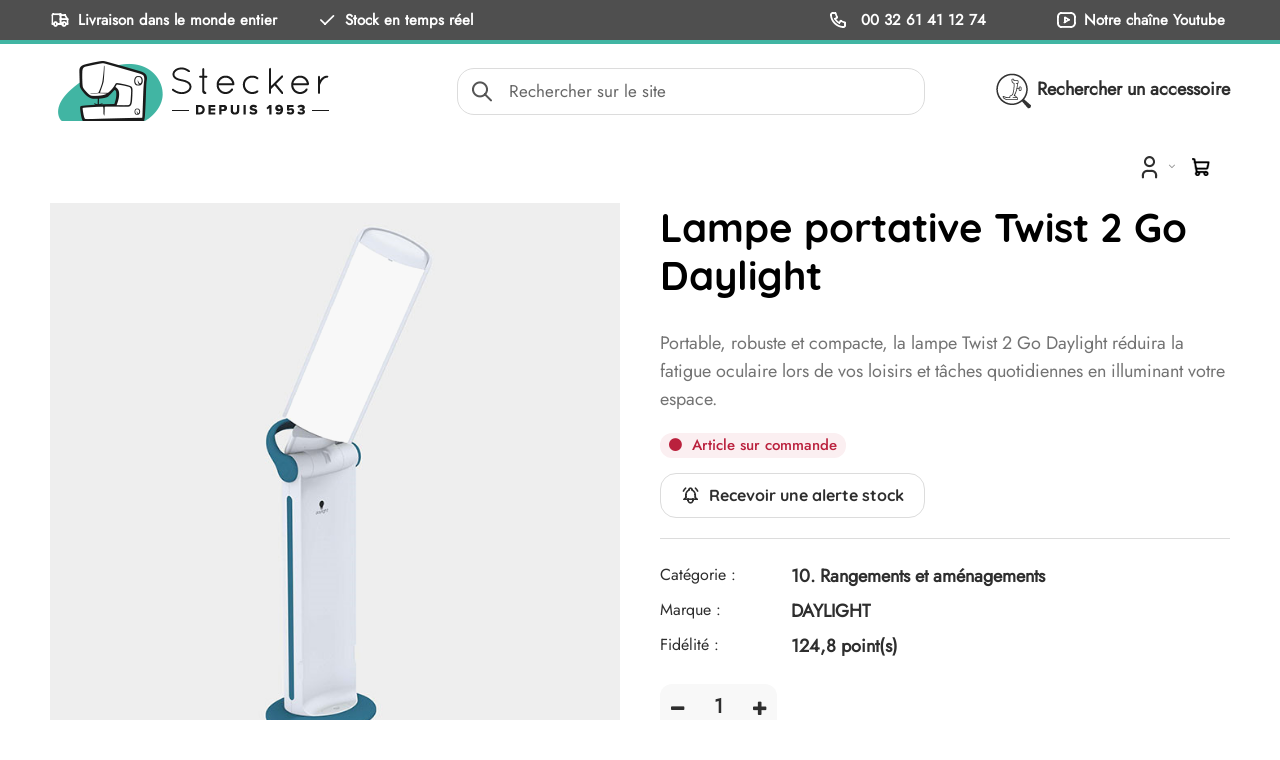

--- FILE ---
content_type: text/html; charset=utf-8
request_url: https://www.stecker.be/fr/produit/lampe-portative-twist-2-go-daylight-e35090/s91746
body_size: 20166
content:
<!DOCTYPE html>
<html lang="fr"><head><meta charset="utf-8">
        <meta name="viewport" content="width=device-width, initial-scale=1.0, maximum-scale=5">
        <link rel="shortcut icon" href="/favicon.png">
        <link rel="apple-touch-icon-precomposed" sizes="180x180" href="/apple-touch-180x180.png">
        <base href="/">
        <link rel="stylesheet" href="/assets/css/preloader.css" />
	<link rel="stylesheet" href="/assets/css/bootstrap.css" />
	<link rel="stylesheet" href="/assets/fonts/awesome/font-awesome.min.css" />
	<link rel="stylesheet" href="/assets/fonts/linearicons/linearicons.css" />
	<link rel="stylesheet" href="https://cdn.jsdelivr.net/npm/@tabler/icons-webfont@latest/dist/tabler-icons.min.css" />
	<link rel="stylesheet" href="/assets/css/animate.css" />
	<link rel="stylesheet" href="/assets/css/revolution.css" />
	<link rel="stylesheet" href="/assets/css/style.css" />
	<link rel="stylesheet" href="/assets/css/mercator.css" />
	<link rel="stylesheet" href="/assets/css/process.css" />
	<link rel="stylesheet" href="/assets/css/tree.css" />
	<style> /* ModalDialog */ 
.modalblazor-backdrop {
  position: fixed;
  top: 0;
  right: 0;
  bottom: 0;
  left: 0;
  z-index: 1040;
  background-color: rgba(0,0,0,.8);
  opacity: 1;
}
.modalblazor {
    position: fixed;
    top: 10%;
    left: 50%;
    z-index: 1050;
    background-color: #ffffff;
    opacity: 1;
    border: 1px solid #999;
    *border: 1px solid #999;
    width: calc(100vw - 40px);
    max-width: min(600px, 90vw);
    transform: translateX(-50%);
    box-sizing: border-box;
    max-width: 100%;
    /* IE6-7 */

    -webkit-border-radius: 6px;
    -moz-border-radius: 6px;
    border-radius: 6px;
    -webkit-box-shadow: 0 3px 7px rgba(0, 0, 0, 0.3);
    -moz-box-shadow: 0 3px 7px rgba(0, 0, 0, 0.3);
    box-shadow: 0 3px 7px rgba(0, 0, 0, 0.3);
    -webkit-background-clip: padding-box;
    -moz-background-clip: padding-box;
    background-clip: padding-box;
    outline: none;
}

.modalblazor.modal-sm {
    max-width: min(400px, 90vw);
}

.modalblazor.modal-md {
    max-width: min(600px, 90vw);
}

.modalblazor.modal-lg {
    max-width: min(1000px, 90vw);
}

.modalblazor.fade {
  -webkit-transition: opacity .3s linear, top .3s ease-out;
  -moz-transition: opacity .3s linear, top .3s ease-out;
  -o-transition: opacity .3s linear, top .3s ease-out;
  transition: opacity .3s linear, top .3s ease-out;
  top: -25%;
}
.modalblazor.fade.in {
  top: 10%;
}
.modalblazor-header {
    padding-top: 25px;
    padding-left: 15px;
    padding-right: 15px;
    border-bottom: 1px solid #eee;
    background-color: #f5f5f5;
    border-radius: 6px 6px 0 0;
    display: flex;
    flex-direction: row;
    flex-wrap: nowrap;
    align-items: center;
    width: 100%;
}
.modalblazor-header .close {
  margin-top: 2px;
}
.modalblazor-header h3 {
  margin: 0;
  line-height: 30px;
}
.modalblazor-body {
  position: relative;
  overflow-y: hidden;
  /*max-height: 400px;*/
  padding: 15px;
}
.modalblazor-form {
  margin-bottom: 0;
}
.modalblazor-footer {
  padding: 14px 15px 15px;
  margin-bottom: 0;
  text-align: right;
  background-color: #f5f5f5;
  border-top: 1px solid #ddd;
  -webkit-border-radius: 0 0 6px 6px;
  -moz-border-radius: 0 0 6px 6px;
  border-radius: 0 0 6px 6px;
  -webkit-box-shadow: inset 0 1px 0 #ffffff;
  -moz-box-shadow: inset 0 1px 0 #ffffff;
  box-shadow: inset 0 1px 0 #ffffff;
  *zoom: 1;
}
.modalblazor-footer:before,
.modalblazor-footer:after {
  display: table;
  content: "";
  line-height: 0;
}
.modalblazor-footer:after {
  clear: both;
}
.modalblazor-footer .btn + .btn {
  margin-left: 5px;
  margin-bottom: 0;
}
.modalblazor-footer .btn-group .btn + .btn {
  margin-left: -1px;
}
.modalblazor-footer .btn-block + .btn-block {
  margin-left: 0;
}
.modalblazor-title {
    padding-bottom: 10px;
    margin-top: -10px;
    order: 1;
    flex: 1 1 auto;
    min-width: 0;
    width: auto;
    flex-basis: auto;
}

@media (max-width: 767px) {
    .modalblazor {
        top: 20px;
    }

        .modalblazor.fade {
            top: -100px;
        }

            .modalblazor.fade.in {
                top: 20px;
            }
}


button.closeblazor {
    float: right;
    background-color: transparent;
    border: 0;
    appearance: none;
    font-size: 1.7rem;
    font-weight: 500;
    margin-top: -25px !important;
    order: 2;
    margin-left: auto;
    flex: 0 0 auto;
    width: auto;
    flex-basis: auto;
}
button.closeblazor:hover {
    font-weight: 700;
}

	</style>
        <script>function consolelog(s, x){}</script>
        <script src="https://static.elfsight.com/platform/platform.js" async></script>
        <script src="/assets/js/jquery-3.6.0.min.js"></script>
	<script src="/assets/js/mercator.js"></script>
	<script src="/assets/js/scriptLoader.js"></script>
	<script src="/assets/js/gridStickyHeader.js"></script>
        <!-- Google Analytics -->
<script>
  window.dataLayer = window.dataLayer || [];
</script>

<!-- Google Tag Manager -->
<script>(function(w,d,s,l,i){w[l]=w[l]||[];w[l].push({'gtm.start':
new Date().getTime(),event:'gtm.js'});var f=d.getElementsByTagName(s)[0],
j=d.createElement(s),dl=l!='dataLayer'?'&l='+l:'';j.async=true;j.src=
'https://www.googletagmanager.com/gtm.js?id='+i+dl;f.parentNode.insertBefore(j,f);
})(window,document,'script','dataLayer','GTM-K6XJH7N9');</script>
<!-- End Google Tag Manager -->

        <!--Blazor:{"type":"server","prerenderId":"8dbd0acc8fef4cc9991890f397fee606","key":{"locationHash":"77D12F14A8105320B1AAED6AE7E689DA0EC4483270A645E84079EAA0FFDF550D:17","formattedComponentKey":""},"sequence":0,"descriptor":"CfDJ8PWnLlMRuJdNjdSFvXgxhzMfQeKeIej\u002BN5aPF/ycHlPk7ZTlR9OKPeKWwmwSzvqMbCYFcv8Zzjqnt\u002BH9Qpfhd3ANj98yRC8HPSKxVfuafA6Y05nJ8zvY0AlKcRfI6gHdKDwzIjOBJ/KyXZw/dC28S4zwL23forAMATqraOXKvz7/O3VEMoWH7mCg88HPuirt3b/2vwfSzFp8xvzuw5M20f8szKrHLJcG8zDPxyJbZODomkFKWI5Cm1jEKyhyvBJLfb6gvFqGr6cdEmUxuDSC0wVCrGLKT7L1/REcicEsq627Oan3TZwcsrTrzRhsmupTTCMDwT4w40rX8kj8YIMEXWJDDLyLJxxhzQiekdBG6f7wrwX0MFJnVPJWIgd8wZsxsXfJENuGiG/SAroQUmjrhqIhGwlMdP2MTR6Ujhaf5U9MnZwv98ykha0mG/3xMV\u002Bi7xDPzNeA3bYZXsBWb3AA7UE6CeAQXIGW9Jz8l/VXP15OBAb9W7orvZeXmSRp\u002BW\u002BalntAQvqKDedR/qMWQ1qAGy6AsbsGBjK41OK\u002BcQS\u002BQmTkYmrB2u3CCl0e7\u002BHP/mGEvxcdFXzRMIrbXh0ceQtjarI="}--><title>Lampe portative Twist 2 Go Daylight | Ets Stecker</title><meta name="description" content="Portable, robuste et compacte, la lampe Twist 2 Go Daylight r&#xE9;duira la fatigue oculaire lors de vos loisirs et t&#xE2;ches quotidiennes en illuminant votre espace." /><link rel="canonical" href="https://www.stecker.be/fr/produit/lampe-portative-twist-2-go-daylight-e35090/s91746" /><link href="https://www.stecker.be/fr/produit/lampe-portative-twist-2-go-daylight/s91746" rel="alternate" hreflang="fr" id="hreflangfr" /><!--Blazor:{"prerenderId":"8dbd0acc8fef4cc9991890f397fee606"}-->
        <meta></head>
    <body><div id="app"><!--Blazor:{"type":"server","prerenderId":"ed1d963650b94e7295bc993096e2962d","key":{"locationHash":"7330B1B90B682C36A7C867EDB7ECF6EF1359C6CA4C6F2332AB0FBC5F644B687D:23","formattedComponentKey":""},"sequence":1,"descriptor":"CfDJ8PWnLlMRuJdNjdSFvXgxhzMFo1v3f\u002BMGFgLpFkIyhrTfwNFTt2r1L9LX3jqIZjEuQXM5BcDtWHzHsuRaLzVsd48cWg1ZQWtgdIX911Udu5fkVqdt74zszGgrUrYHPeG/Si0q7wAsY3dd5dslGroIe\u002Blz9MUDFkf\u002Bg0WLAIAqIpOVoi3neb2QUWh3Tw0kHn0eJtRy3R4stFFEfsxrNreX7nHr1Ue1XdCWEWaPi2YRHaAtc1ujG\u002BcKsUHw\u002BQTZ/nYuYuIeBMgjjB0/JLwtkj7ror1956rCZSBd3aXpaXTIUeCjoqSNpm8gZwfwA2hs7Lt7FwUW\u002Bi/LHZL1RApJn6E6M\u002BxlRAziQcrwyUoGe/Ojzs1hV45traNJYifeQOvC\u002BOOxsq7rGQGBuPnObCWr4M8\u002B\u002B6qtPqn7rOFhSnt/0qa/lhOPZ62Svckn6O\u002BwCtJTJEdRqWMuYSUsWOJj9qcctnW6cV4dyOKd1r3OdRRMGXAD8keG0XkegvuTlVwdXl1g\u002BbP2ESYu9vFxJ4xiQXEp1MwR50SB1WTWO9qDesIA\u002BiSXcLRnxaWgjtcEU7\u002B117vbgL98Eg=="}--><a id="IdFirstTab" href="#main-content" onclick="return focusFirstFocusableInMain();" class="sr-only focus:not-sr-only">Aller au contenu</a>
    <header class="header header-light" data-spy="affix"><div class="header-extra-top" style="background-color: #4f4f4f; border-bottom: 4px solid rgb(65, 181, 163)">
	<!-- PC -->
	<div class="container hidden-sm hidden-xs">
		<nav class="contact-info pull-left"><a href="/fr/livraison-de-votre-commande"><i aria-hidden="true" class="ti ti-truck"></i>Livraison dans le monde entier</a> <a href="/fr/etat-du-stock"><i aria-hidden="true" class="ti ti-check"></i>Stock en temps r&eacute;el</a></nav>

		<nav class="extra-menu contact-info pull-right"><a aria-hidden="téléphone" class="phone" href="tel:00 32 61 41 12 74"><i class="ti ti-phone"></i>&nbsp;00 32 61 41 12 74</a> <a aria-label="Découvrez notre chaîne Youtube" href="https://www.youtube.com/user/stecker99"><i class="ti ti-brand-youtube"></i>Notre cha&icirc;ne Youtube</a></nav>
	</div>
	<!-- TABLETTE -->

	<div class="container hidden-lg hidden-md hidden-xs">
		<nav class="contact-info pull-left"><a href="/fr/livraison-de-votre-commande"><i aria-hidden="true" class="ti ti-truck"></i>Livraison &agrave; travers le monde</a></nav>

		<nav class="extra-menu contact-info pull-right"><a aria-label="téléphone" class="phone" href="tel:00 32 61 41 12 74"><i class="ti ti-phone"></i>00 32 61 41 12 74</a> <a aria-label="Découvrez notre chaîne Youtube" href="https://www.youtube.com/user/stecker99"><i class="ti ti-brand-youtube"></i>YouTube</a></nav>
	</div>
	<!-- SMARTPHONE -->

	<div class="container hidden-lg hidden-md hidden-sm">
		<nav class="contact-info text-center"><a aria-label="téléphone" class="phone" href="tel:00 32 61 41 12 74"><i class="ti ti-phone"></i>00 32 61 41 12 74</a> <a href="/fr/livraison-de-votre-commande"><strong>Livraison</strong></a> <a aria-label="Découvrez notre chaîne Youtube" href="https://www.youtube.com/user/stecker99"><i class="ti ti-brand-youtube"></i></a></nav>
	</div>
</div>
<!-- extratop -->

<div class="header-extra-top second-header-extra-top hidden-xs" id="header-extra-top">
	<div class="container">
		<div class="row rowvcenter">
			<div class="col-lg-4 col-md-4 col-sm-4 col-xs-12 col-logo">
				<div>
					<a class="navbar-brand pull-left" href="/"><img alt="Stecker" class="hidden-xs" src="/assets/images/png-logo-nouveau-site.png" /> </a>
				</div>
			</div>

			<div class="col-lg-5 col-md-4 col-sm-4 col-search">
				<div class="input-group search-bar">
					<span class="input-group-addon" id="recherche"><i class="ti ti-search"></i></span> <input aria-describedby="Encoder un mot-clé de recherche" class="form-control" id="ResearchTextBox" name="name" placeholder="Rechercher sur le site" type="text" />
				</div>
			</div>

			<div class="col-lg-3 col-md-4 col-sm-4 col-acc">
				<p style="text-align:right"><a href="/fr/recherche-accessoire"><img alt="Rechercher les accessoires compatibles avec votre machine à coudre" class="hidden-xs hidden-sm" src="/assets/images/icons/png-logo-accessoire-compatible-35px.png" style="margin-right:5px" />Rechercher un accessoire</a></p>
			</div>
		</div>
	</div>
</div>
        <nav id="navbar-container" class="navbar container"><!-- NAVBAR BRAND -->
<div class="visible-xs">
	<a class="navbar-brand pull-left" href="/"><img alt="Stecker" src="/assets/images/logo_stecker_xs.png" srcset="/assets/images/logo_stecker_xs-big.png 2x" /></a> <!-- navbar-brand --> 
</div>
            
            <button class="navbar-toggle pull-right" type="button"><i class="fa fa-search"></i></button>


            
            <div class="navbar-ecommerce pull-right" style="margin-right: 1.25rem;"><a class="link-cart hover hidden-xs" aria-label="Panier" href="javascript:void();">
        <i class="icon-cart"></i>
        </a></div>
            <div class="navbar-account pull-right" style="margin-right: 1.05rem;"><ul class="nav navbar-nav"><li class="dropdown"><a aria-label="Se connecter" class href="/fr/login"><i class="ti ti-user not-connected" style="margin-top:2px;"></i></a></li></ul></div>
            <div class="navbar-ecommerce pull-right" style="margin-right: 20px;"></div>
            <div class="divider pull-right"></div>

<button id="navbar-toggle-menu" class="navbar-toggle pull-right" type="button" aria-label="menu"><i class="fa fa-bars"></i></button><div id="navbar" class="navbar-collapse collapse pull-right" aria-expanded="false"><ul class="nav navbar-nav"><li class="dropdown"><a id="/fr/cataloguecategories" href="/fr/cataloguecategories" class="noPreventDefault dropdown-toggle" data-toggle="dropdown" target="" aria-haspopup="true" aria-expanded="false">Toutes les cat&#xE9;gories</a>
                        <ul class="dropdown-menu sub-menu"><li class="dropdown"><a id="o3iuerhg29" href="/fr/cataloguecategories/?rayon=01.-machines&amp;id=o3iuerhg29" class="noPreventDefault dropdown" target="" aria-haspopup="true" aria-expanded="false">1. Machines</a>
                                    <ul class="dropdown-menu"><li><a href="/fr/catalogue/?famille=machines-a-coudre&amp;id=non8vbhf96" class="" target="">Machines &#xE0; coudre</a></li><li><a href="/fr/catalogue/?famille=machines-a-coudre-et-a-broder&amp;id=uger2ntbou" class="" target="">Machines &#xE0; coudre et &#xE0; broder </a></li><li><a href="/fr/catalogue/?famille=machines-a-broder&amp;id=hpn38wa263" class="" target="">Machines &#xE0; broder</a></li><li><a href="/fr/catalogue/?famille=machines-professionnelles&amp;id=7504isf042" class="" target="">Machines professionnelles </a></li><li><a href="/fr/catalogue/?famille=brodeuses-professionnelles&amp;id=s0zxsbg4d1" class="" target="">Brodeuses professionnelles</a></li><li><a href="/fr/catalogue/?famille=surjeteuses&amp;id=dpatowuabz" class="" target="">Surjeteuses</a></li><li><a href="/fr/catalogue/?famille=surjeteuses-et-recouvreuses&amp;id=zpcn06a1vx" class="" target="">Surjeteuses Et Recouvreuses </a></li><li><a href="/fr/catalogue/?famille=recouvreuses&amp;id=0iyf3qs7f1" class="" target="">Recouvreuses </a></li><li><a href="/fr/catalogue/?famille=ourleuses-ourlet-invisible&amp;id=wjo2pfl831" class="" target="">Ourleuses (ourlet invisible)</a></li><li><a href="/fr/catalogue/?famille=machines-de-quilt-a-bras-long&amp;id=kk5ckmdrh7" class="" target="">Machines De Quilt &#xC0; Bras Long </a></li><li><a href="/fr/catalogue/?famille=machines-a-coudre-grand-public&amp;id=wkaxqd885w" class="" target="">Machines &#xE0; coudre grand public </a></li></ul></li><li class="dropdown"><a id="zd6ck7v262" href="/fr/cataloguecategories/?rayon=02.-accessoires&amp;id=zd6ck7v262" class="noPreventDefault dropdown" target="" aria-haspopup="true" aria-expanded="false">2. Accessoires</a>
                                    <ul class="dropdown-menu"><li><a href="/fr/catalogue/?famille=accessoires&amp;id=0xktaukdfn" class="" target="">Accessoires</a></li><li><a href="/fr/catalogue/?famille=aiguilles&amp;id=608mgsgnj0" class="" target="">Aiguilles</a></li><li><a href="/fr/catalogue/?famille=appareils-biaiseurs-et-ourleurs&amp;id=5ufk8wwwg1" class="" target="">Appareils biaiseurs et ourleurs</a></li><li><a href="/fr/catalogue/?famille=bacs-a-dechets&amp;id=wrb5otis6c" class="" target="">Bacs &#xE0; d&#xE9;chets</a></li><li><a href="/fr/catalogue/?famille=cadres-et-cercles-a-broder&amp;id=m64n7mtt00" class="" target="">Cadres et cercles &#xE0; broder </a></li><li><a href="/fr/catalogue/?famille=canettes-et-rangements&amp;id=83ja6cek0j" class="" target="">Canettes et rangements</a></li><li><a href="/fr/catalogue/?famille=enfileurs-manuels&amp;id=cb32d6c3q7" class="" target="">Enfileurs manuels </a></li><li><a href="/fr/catalogue/?famille=genouilleres&amp;id=jcu77jxqp2" class="" target="">Genouill&#xE8;res</a></li><li><a href="/fr/catalogue/?famille=huiles-pour-machine-a-coudre&amp;id=ewrn84vu3t" class="" target="">Huiles pour machine &#xE0; coudre</a></li><li><a href="/fr/catalogue/?famille=mode-d-emploi&amp;id=jzb229jkk8" class="" target="">Mode d&#x27;emploi</a></li><li><a href="/fr/catalogue/?famille=outils-et-entretien&amp;id=50ok0p6llj" class="" target="">Outils et entretien </a></li><li><a href="/fr/catalogue/?famille=pieds-presseurs-pour-machines-a-coudre-a-broder&amp;id=8leo2kf4ys" class="" target="">Pieds presseurs pour machines &#xE0; coudre, &#xE0; broder</a></li><li><a href="/fr/catalogue/?famille=pieds-presseurs-pour-machines-industrielles&amp;id=qa81a0f7kc" class="" target="">Pieds presseurs pour machines industrielles</a></li><li><a href="/fr/catalogue/?famille=pieds-presseurs-pour-surjeteuses-recouvreuses&amp;id=p3u6v4xwd8" class="" target="">Pieds presseurs pour surjeteuses, recouvreuses</a></li><li><a href="/fr/catalogue/?famille=cales-bobines&amp;id=4kcecmf5if" class="" target="">Porte-bobines</a></li><li><a href="/fr/catalogue/?famille=table-allonge-d-extension-et-bati&amp;id=y87kusfhsc" class="" target="">Table allonge, d&#x27;extension et b&#xE2;ti</a></li><li><a href="/fr/catalogue/?famille=trousses-et-rangements&amp;id=4nv28a62qf" class="" target="">Trousses et rangements </a></li><li><a href="/fr/catalogue/?famille=housses-valises-et-coques-de-transport&amp;id=0nqysugwho" class="" target="">Valises de transport </a></li></ul></li><li class="dropdown"><a id="downfe06oh" href="/fr/cataloguecategories/?rayon=03.-pieces-detachees&amp;id=downfe06oh" class="noPreventDefault dropdown" target="" aria-haspopup="true" aria-expanded="false">3. Pi&#xE8;ces d&#xE9;tach&#xE9;es</a>
                                    <ul class="dropdown-menu"><li><a href="/fr/catalogue/?famille=accessoires-pour-cadres-vis-ecrou-etc&amp;id=9cypxdvt9e" class="" target="">Accessoires pour cadres - vis, &#xE9;crou, etc</a></li><li><a href="/fr/catalogue/?famille=ampoules-lampes-neon&amp;id=cfdsycnyup" class="" target="">Ampoules, lampes, n&#xE9;on</a></li><li><a href="/fr/catalogue/?famille=antennes-et-guides-fil&amp;id=v22dsws3fz" class="" target="">Antennes et guides-fil</a></li><li><a href="/fr/catalogue/?famille=porte-bobines&amp;id=kmbv8gquec" class="" target="">Arr&#xEA;ts et porte-bobines</a></li><li><a href="/fr/catalogue/?famille=bobinoirs-et-devidoirs&amp;id=thbdcr5xjw" class="" target="">Bobinoirs et d&#xE9;vidoirs</a></li><li><a href="/fr/catalogue/?famille=boites-d-accessoires&amp;id=0bl9clo0dh" class="" target="">Bo&#xEE;tes d&#x27;accessoires</a></li><li><a href="/fr/catalogue/?famille=boitiers-de-canette-embases-et-crochets&amp;id=bi30sft6a7" class="" target="">Bo&#xEE;tiers de canette, embases et Crochets</a></li><li><a href="/fr/catalogue/?famille=boucleurs-et-convertisseurs&amp;id=kskh56ljvu" class="" target="">Boucleurs et Convertisseurs</a></li><li><a href="/fr/catalogue/?famille=coupe-fils&amp;id=hg6m11419m" class="" target="">Coupe-fils</a></li><li><a href="/fr/catalogue/?famille=courroies&amp;id=xymcl1lxwz" class="" target="">Courroies</a></li><li><a href="/fr/catalogue/?famille=couteaux&amp;id=afes7m4osj" class="" target="">Couteaux</a></li><li><a href="/fr/catalogue/?famille=enfileurs&amp;id=1j876ubb0f" class="" target="">Enfileurs</a></li><li><a href="/fr/catalogue/?famille=pedales-et-cordons-d-alimentation&amp;id=k2ylwcl3yn" class="" target="">P&#xE9;dales et cordons d&#x27;alimentation</a></li><li><a href="/fr/catalogue/?famille=pieces-brother-pr&amp;id=37i27nai0a" class="" target="">Pi&#xE8;ces Brother PR</a></li><li><a href="/fr/catalogue/?famille=pieces-diverses&amp;id=2wyjxatlvo" class="" target="">Pi&#xE8;ces diverses</a></li><li><a href="/fr/catalogue/?famille=pinces-aiguilles-et-vis&amp;id=pd5dd95fl9" class="" target="">Pinces aiguilles et vis</a></li><li><a href="/fr/catalogue/?famille=plaques-a-aiguille&amp;id=ahz3eiw8hg" class="" target="">Plaques &#xE0; aiguille</a></li><li><a href="/fr/catalogue/?famille=supports-pieds-de-biche-et-vis&amp;id=q79pkfhbue" class="" target="">Supports pieds de biche et vis</a></li></ul></li><li class="dropdown"><a id="uj3zfav8hg" href="/fr/cataloguecategories/?rayon=04.-materiel-de-couture&amp;id=uj3zfav8hg" class="noPreventDefault dropdown" target="" aria-haspopup="true" aria-expanded="false">4. Mat&#xE9;riel de couture</a>
                                    <ul class="dropdown-menu"><li><a href="/fr/cataloguecategories/?famille=aiguilles-et-epingles&amp;id=xvnt3ny791" class="" target="">Aiguilles et &#xE9;pingles</a></li><li><a href="/fr/catalogue/?famille=colles-et-sprays-pour-couture&amp;id=7e0fsqd43i" class="" target="">Colles et sprays pour couture</a></li><li><a href="/fr/cataloguecategories/?famille=fils-a-coudre-surjet&amp;id=nreti5tasj" class="" target="">Fils &#xE0; coudre, surjet</a></li><li><a href="/fr/catalogue/?famille=kits-de-couture&amp;id=ruc2ib3imd" class="" target="">Kits de couture</a></li><li><a href="/fr/cataloguecategories/?famille=livres-et-magazines&amp;id=76614sl0oc" class="" target="">Livres et magazines</a></li><li><a href="/fr/catalogue/?famille=mannequins-et-arrondisseurs&amp;id=cmoojyc1hy" class="" target="">Mannequins et arrondisseurs</a></li><li><a href="/fr/cataloguecategories/?famille=marquage-tissu&amp;id=jb43n03vza" class="" target="">Marquage tissu</a></li><li><a href="/fr/cataloguecategories/?famille=materiel-de-coupe&amp;id=kn0rmbzwco" class="" target="">Mat&#xE9;riel de coupe</a></li><li><a href="/fr/catalogue/?famille=mini-fers-a-repasser&amp;id=yde873x5wo" class="" target="">Mini fers &#xE0; repasser</a></li><li><a href="/fr/cataloguecategories/?famille=outils-de-mesure-et-regles&amp;id=v0jbswf645" class="" target="">Outils de mesure et r&#xE8;gles </a></li><li><a href="/fr/catalogue/?famille=outils-pour-le-biais&amp;id=lkibsbj542" class="" target="">Outils pour le biais</a></li><li><a href="/fr/cataloguecategories/?famille=patrons-de-couture&amp;id=4rymmb94t0" class="" target="">Patrons de couture</a></li></ul></li><li class="dropdown"><a id="zidiu32jg9" href="/fr/cataloguecategories/?rayon=05.-materiel-de-broderie&amp;id=zidiu32jg9" class="noPreventDefault dropdown" target="" aria-haspopup="true" aria-expanded="false">5. Mat&#xE9;riel de broderie</a>
                                    <ul class="dropdown-menu"><li><a href="/fr/catalogue/?famille=ciseaux-de-broderie&amp;id=i0ro8hmwg4" class="" target="">Ciseaux de broderie</a></li><li><a href="/fr/catalogue/?famille=colles-et-sprays-pour-broderie&amp;id=4wvm5bhin5" class="" target="">Colles et sprays pour broderie</a></li><li><a href="/fr/cataloguecategories/?famille=fils-pour-la-broderie&amp;id=jdzcfdv76k" class="" target="">Fils pour la broderie</a></li><li><a href="/fr/catalogue/?famille=kits-de-demarrage-broderie&amp;id=88dokclivl" class="" target="">Kits de d&#xE9;marrage broderie </a></li><li><a href="/fr/catalogue/?famille=livres-de-broderie-et-logiciels&amp;id=8v0yxvfbfg" class="" target="">Livres de broderie et logiciels</a></li><li><a href="/fr/cataloguecategories/?famille=logiciels-et-broderie&amp;id=9qaih9slrf" class="" target="">Logiciels et broderie</a></li><li><a href="/fr/cataloguecategories/?famille=supports-de-broderie&amp;id=wm36sdf9j5" class="" target="">Supports de broderie</a></li></ul></li><li class="dropdown"><a id="ohkj907b8f" href="/fr/cataloguecategories/?rayon=06.-textile-et-mercerie&amp;id=ohkj907b8f" class="noPreventDefault dropdown" target="" aria-haspopup="true" aria-expanded="false">6. Textile et Mercerie</a>
                                    <ul class="dropdown-menu"><li><a href="/fr/cataloguecategories/?famille=accessoires-pour-sacs&amp;id=rmn8uwyxag" class="" target="">Accessoires pour sacs</a></li><li><a href="/fr/cataloguecategories/?famille=attaches-et-boutons&amp;id=fp4zn0skr6" class="" target="">Attaches et boutons</a></li><li><a href="/fr/cataloguecategories/?famille=biais&amp;id=txykccqtr1" class="" target="">Biais</a></li><li><a href="/fr/cataloguecategories/?famille=elastiques&amp;id=my6mdbhw3u" class="" target="">Elastiques </a></li><li><a href="/fr/cataloguecategories/?famille=entoilages&amp;id=raa67qd8ob" class="" target="">Entoilages</a></li><li><a href="/fr/catalogue/?famille=entretien-et-soin-du-linge&amp;id=o5h60k7lk7" class="" target="">Entretien et soin du linge</a></li><li><a href="/fr/cataloguecategories/?famille=fermetures-et-tirettes&amp;id=8qdbisauik" class="" target="">Fermetures et tirettes </a></li><li><a href="/fr/cataloguecategories/?famille=lingerie&amp;id=n31zxg3fd4" class="" target="">Lingerie </a></li><li><a href="/fr/catalogue/?famille=nominettes&amp;id=h4webl4lyy" class="" target="">Nominettes</a></li><li><a href="/fr/catalogue/?famille=perles-et-strass&amp;id=0037fb3jyg" class="" target="">Perles et strass</a></li><li><a href="/fr/cataloguecategories/?famille=renforts-et-thermocollants&amp;id=qjrcdw1nsg" class="" target="">Renforts et thermocollants </a></li><li><a href="/fr/cataloguecategories/?famille=rubans-passepoils-et-galons&amp;id=v85g3rng7d" class="" target="">Rubans, passepoils et galons </a></li><li><a href="/fr/cataloguecategories/?famille=teintures-textiles&amp;id=a4cahwk1ua" class="" target="">Teintures textiles</a></li><li><a href="/fr/cataloguecategories/?famille=tissus&amp;id=8yv4777bzm" class="" target="">Tissus</a></li></ul></li><li class="dropdown"><a id="xxb704zn3u" href="/fr/cataloguecategories/?rayon=07.-repassage&amp;id=xxb704zn3u" class="noPreventDefault dropdown" target="" aria-haspopup="true" aria-expanded="false">7. Repassage</a>
                                    <ul class="dropdown-menu"><li><a href="/fr/cataloguecategories/?famille=accessoires&amp;id=tg0lmxbroz" class="" target="">Accessoires</a></li><li><a href="/fr/catalogue/?famille=centrales-et-fers-a-repasser-vapeur&amp;id=2usuzcfurx" class="" target="">Centrales et fers &#xE0; repasser vapeur</a></li><li><a href="/fr/catalogue/?famille=materiel-de-repassage-professionnel&amp;id=2lf5xt50bl" class="" target="">Mat&#xE9;riel de repassage professionnel</a></li><li><a href="/fr/catalogue/?famille=pieces-detachees&amp;id=w4h9ionq1u" class="" target="">Pi&#xE8;ces d&#xE9;tach&#xE9;es</a></li><li><a href="/fr/catalogue/?famille=presses-a-repasser&amp;id=91m5d9dtsu" class="" target="">Presses &#xE0; repasser</a></li><li><a href="/fr/catalogue/?famille=rouleaux-a-repasser&amp;id=z0jlo15vn7" class="" target="">Rouleaux &#xE0; repasser</a></li><li><a href="/fr/catalogue/?famille=tables-a-repasser-actives&amp;id=rapqedktm2" class="" target="">Tables &#xE0; repasser actives</a></li></ul></li><li class="dropdown"><a id="l98azgzt77" href="/fr/cataloguecategories/?rayon=08.-decoupe-et-impression&amp;id=l98azgzt77" class="noPreventDefault dropdown" target="" aria-haspopup="true" aria-expanded="false">8. D&#xE9;coupe et impression</a>
                                    <ul class="dropdown-menu"><li><a href="/fr/catalogue/?famille=accessoires-et-cartouches-pour-imprimantes&amp;id=3jrm0t0rsi" class="" target="">Accessoires et cartouches pour imprimantes</a></li><li><a href="/fr/cataloguecategories/?famille=accessoires-scanncut&amp;id=2e2j715nha" class="" target="">Accessoires Scanncut </a></li><li><a href="/fr/cataloguecategories/?famille=collections-de-motifs&amp;id=ehsjv2eyko" class="" target="">Collections de motifs</a></li><li><a href="/fr/catalogue/?famille=imprimantes-textiles-et-a-sublimation&amp;id=dbmt5nz08a" class="" target="">Imprimantes textiles et &#xE0; sublimation</a></li><li><a href="/fr/cataloguecategories/?famille=kits-scanncut&amp;id=by5rsaod5f" class="" target="">Kits Scanncut </a></li><li><a href="/fr/catalogue/?famille=machines-de-coupe-scanncut&amp;id=qrait2acun" class="" target="">Machines de coupe Scanncut </a></li><li><a href="/fr/cataloguecategories/?famille=materiaux-a-decouper&amp;id=nmdhmuifso" class="" target="">Mat&#xE9;riaux &#xE0; d&#xE9;couper </a></li><li><a href="/fr/catalogue/?famille=presses-a-chaud&amp;id=xkf8tt0676" class="" target="">Presses &#xE0; chaud</a></li></ul></li><li class="dropdown"><a id="vavmy56ycq" href="/fr/cataloguecategories/?rayon=09.-tricot-machines-et-main&amp;id=vavmy56ycq" class="noPreventDefault dropdown" target="" aria-haspopup="true" aria-expanded="false">9. Tricot machines et main</a>
                                    <ul class="dropdown-menu"><li><a href="/fr/cataloguecategories/?famille=accessoires-machines-a-tricoter&amp;id=cbxmkofse1" class="" target="">Accessoires machines &#xE0; tricoter </a></li><li><a href="/fr/cataloguecategories/?famille=accessoires-tricot-et-ouvrages-main&amp;id=lrxlv4zklt" class="" target="">Accessoires tricot et ouvrages main</a></li><li><a href="/fr/cataloguecategories/?famille=logiciels-et-videos-tricot&amp;id=imwdt2ibow" class="" target="">Logiciels et vid&#xE9;os tricot</a></li><li><a href="/fr/catalogue/?famille=machines-a-tricoter&amp;id=9utuahg1rh" class="" target="">Machines &#xE0; tricoter</a></li><li><a href="/fr/cataloguecategories/?famille=pieces-detachees-machines-a-tricoter&amp;id=v4j20klodu" class="" target="">Pi&#xE8;ces d&#xE9;tach&#xE9;es machines &#xE0; tricoter</a></li></ul></li><li class="dropdown"><a id="tncabfacyn" href="/fr/cataloguecategories/?rayon=10.-rangements-et-amenagements&amp;id=tncabfacyn" class="noPreventDefault dropdown" target="" aria-haspopup="true" aria-expanded="false">10. Rangements et am&#xE9;nagements</a>
                                    <ul class="dropdown-menu"><li><a href="/fr/cataloguecategories/?famille=boites-et-rangements&amp;id=s4fymmzzg3" class="" target="">Bo&#xEE;tes et rangements</a></li><li><a href="/fr/cataloguecategories/?famille=lampes-et-loupes&amp;id=cvfcwoaey0" class="" target="">Lampes et loupes</a></li><li><a href="/fr/cataloguecategories/?famille=meubles-couture-pour-machine-a-coudre&amp;id=etmqr8zrzq" class="" target="">Meubles </a></li></ul></li><li class=""><a href="/fr/catalogue/?rayon=11.-formations-machines-et-videos&amp;id=lsjuy6622b" target="" class="">11. Formations machines et vid&#xE9;os</a></li><li class=""><a href="/fr/catalogue/?rayon=12.-destockage&amp;id=bfs4bvly5a" target="" class="">12. D&#xE9;stockage</a></li><li class=""><a href="/fr/catalogue/?rayon=13.-machines-a-coudre-surjeteuses-d-occasion&amp;id=r7d88y9wqa" target="" class="">13. Machines &#xE0; coudre, surjeteuses d&#x27;occasion</a></li><li class=""><a href="/fr/catalogue/?rayon=bons-cadeaux&amp;id=rkj7xd6tto" target="" class="">Ch&#xE8;ques et cartes cadeaux</a></li></ul></li><li class="dropdown"><a id="0000000007" href="/fr/aide-et-conseils" class="noPreventDefault dropdown-toggle" data-toggle="dropdown" target="" aria-haspopup="true" aria-expanded="false">Conseils</a>
                        <ul class="dropdown-menu sub-menu"><li class=""><a href="https://steckercomparatif.socialcompare.biz/categorie/machine-a-coudre-bernina/nom-az" target="" class="">Comparateur machines</a></li><li class=""><a href="/fr/conseils/comment-bien-choisir-sa-machine-a-coudre" target="" class="">Machine &#xE0; coudre</a></li><li class=""><a href="/fr/conseils/machines-a-coudre-pour-enfants" target="" class="">Machines &#xE0; coudre enfants</a></li><li class=""><a href="/fr/conseils/comment-bien-choisir-sa-surjeteuse" target="" class="">Surjeteuse</a></li><li class=""><a href="/fr/conseils/comment-bien-choisir-sa-recouvreuse" target="" class="">Recouvreuse</a></li><li class=""><a href="/fr/conseils/comment-bien-choisir-sa-machine-a-broder" target="" class="">Machine &#xE0; broder</a></li><li class=""><a href="/fr/conseils/logiciels-de-broderie" target="" class="">Logiciels de broderie</a></li><li class=""><a href="/fr/conseils/comment-bien-choisir-sa-machine-a-tricoter" target="" class="">Machine &#xE0; tricoter</a></li><li class=""><a href="/fr/conseils/types-de-fils-a-coudre-a-broder-a-surjeter" target="" class="">Les fils</a></li><li class=""><a href="/fr/conseils/les-differents-types-d-aiguilles" target="" class="">Les aiguilles</a></li><li class=""><a href="/fr/conseils/les-supports-de-broderie" target="" class="">Supports de broderie</a></li><li class=""><a href="/fr/conseils/pieds-presseurs-pour-machine-a-coudre" target="" class="">Pieds machine &#xE0; coudre</a></li><li class=""><a href="/fr/conseils/glossaire-de-la-couture-de-la-broderie-et-du-tricot" target="" class="">Glossaire</a></li><li class=""><a href="/fr/conseils/techniques-par-tissu" target="" class="">Techniques par tissu</a></li></ul></li><li class="dropdown"><a id="" href="javascript:void(0);" class="noPreventDefault dropdown-toggle" data-toggle="dropdown" target="" aria-haspopup="true" aria-expanded="false">Assistance</a>
                        <ul class="dropdown-menu sub-menu"><li class=""><a href="/fr/assistance/service-apres-vente" target="" class="">R&#xE9;paration / Entretien</a></li><li class=""><a href="/fr/assistance/faq-conseils" target="" class="">Conseil Achat Machine</a></li><li class=""><a href="/fr/assistance/faq-conseils" target="" class="">Conseil Achat Industriel</a></li><li class=""><a href="/fr/assistance/faq-conseils-je-souhaite-des-conseils-pour-l-achat-d-un-logiciel" target="" class="">Conseil Achat Logiciel</a></li><li class=""><a href="/fr/assistance/faq-entretien-conseils-machine-a-coudre-brodeuse-surjeteuse" target="" class="">FAQ technique</a></li><li class=""><a href="/fr/assistance/faq-questions-frequemment-posees-une-question" target="" class="">Autres questions</a></li></ul></li><li class="dropdown"><a id="0000000289" href="/fr/assistance/faq-questions-frequemment-posees-une-question" class="noPreventDefault dropdown-toggle" data-toggle="dropdown" target="" aria-haspopup="true" aria-expanded="false">FAQ</a>
                        <ul class="dropdown-menu sub-menu"><li class=""><a href="/fr/assistance/faq-conseils" target="" class="">Conseils</a></li><li class=""><a href="/fr/faq/faq-reparation-entretien" target="" class="">R&#xE9;paration &amp; Entretien</a></li><li class=""><a href="/fr/faq/faq-stock" target="" class="">Stock</a></li><li class=""><a href="/fr/faq/faq-ma-commande" target="" class="">Ma commande</a></li><li class=""><a href="/fr/faq/faq-paiement" target="" class="">Paiement</a></li><li class=""><a href="/fr/faq/faq-expedition-et-livraison" target="" class="">Livraison</a></li><li class=""><a href="/fr/faq/faq-collect-sew" target="" class="">Collect &amp; Sew</a></li><li class=""><a href="/fr/faq/faq-mon-compte" target="" class="">Mon compte</a></li><li class=""><a href="/fr/faq/faq-magasin" target="" class="">Le magasin</a></li><li class=""><a href="/fr/faq/faq-reclamation-retour" target="" class="">R&#xE9;clamation &amp; Retour</a></li></ul></li><li class="dropdown"><a id="" href="javascript:void(0);" class="noPreventDefault dropdown-toggle" data-toggle="dropdown" target="" aria-haspopup="true" aria-expanded="false">A propos</a>
                        <ul class="dropdown-menu sub-menu"><li class=""><a href="/fr/a-propos/contact" target="" class="">Contact</a></li><li class=""><a href="/fr/a-propos/le-magasin" target="" class="">Qui sommes-nous ?</a></li><li class=""><a href="/fr/a-propos/livraison-de-votre-commande" target="" class="">Livraison</a></li><li class=""><a href="/fr/a-propos/programme-de-fidelite" target="" class="">Programme de fid&#xE9;lit&#xE9;</a></li></ul></li><li class="dropdown"><a href="/fr/blog" target="" class="noDownArrowInDropdown">Blog</a></li></ul></div></nav></header>

    <div class="wrapper"><header id="ctl00_HeaderPageTitle" class="pagetitle pagetitle-sm" style=""><div id="PageTitleDiv" class="container"><div class="divtable irow"><div class="divcell"><p id="h2item">Détails produit</p>
                            <div class="divider"></div>
                            <span class="subtitle"></span></div>
                        <div class="divcell text-right"><ol class="breadcrumb"><li><a href="/">Page d'accueil</a><li class="active"><a href="/fr/cataloguecategories/?rayon=10.-rangements-et-amenagements&id=tncabfacyn">10. Rangements et aménagements</a></li><li class="active"><a href="/fr/cataloguecategories/?famille=lampes-et-loupes&id=cvfcwoaey0">Lampes et Loupes</a></li><li class="active"><a href="/fr/catalogue/?ssfamille=lampes-portatives-de-lecture&id=wm746cnnoh">Lampes portatives, de lecture</a></li></li><li class="active">Lampe portative Twist 2 Go Daylight</li></ol></div></div></div></header>


        <div class="DoofinderSearch"><main id="main-content"><div class="content"><div class="container"><div class="row"><article class="col-sm-12 maincontent"><div id="PanelItemInfo" class="container" itemscope itemtype="https://schema.org/Product"><div class="row irow-sm irow-text-left type-product"><div class="col-md-6 picture-product"><div class="picture-product img-darken" style="position:relative"><a class="magnific" style="cursor: pointer;"><img itemprop="image" src="/images/mdwr/lampe-portative-twist-2-go-daylight-_1.jpeg?s_id=s91746&amp;imgfield=s_image_1&amp;imgwidth=700&amp;imgheight=700&amp;dummy=vfqeq7szvf" alt="Lampe portative Twist 2 Go Daylight" title="Lampe portative Twist 2 Go Daylight" /></a><button class="slider-arrow slider-arrow-prev arrow-bottom-right noclick-slider-arrow" style="z-index: 5; cursor: pointer;" aria-label="Pr&#xE9;c&#xE9;dent"></button>
            <button class="slider-arrow slider-arrow-next arrow-bottom-right noclick-slider-arrow" style="z-index: 5; cursor: pointer;" aria-label="Suivant"></button></div><div id="PanelThumbnails" class="container clients clients-flat hidden-xs" style="margin-top: 15px; padding-right: 30px; padding-left: 30px;"><div id="ctl00_ContentPlaceHolder1_itemPictures_PanelRow" class="row"><div class="col-sm-6 text-center"><button id="LinkButton1" style="cursor: pointer;"><img src="/ShowImage.mdwr?s_id=s91746&amp;imgfield=s_image_1&amp;imgwidth=70&amp;imgheight=70" alt="Lampe portative Twist 2 Go Daylight" title="Lampe portative Twist 2 Go Daylight" style="height: auto;" /></button></div><div class="col-sm-6 text-center"><button id="LinkButton2" style="cursor: pointer;"><img src="/ShowImage.mdwr?s_id=s91746&amp;imgfield=s_image_2&amp;imgwidth=70&amp;imgheight=70" alt="Lampe portative Twist 2 Go Daylight" title="Lampe portative Twist 2 Go Daylight" style="height: auto;" /></button></div></div></div></div>
                        <div class="col-md-6"><h1 itemprop="name" id="h1item">Lampe portative Twist 2 Go Daylight</h1>
                            <div class="single-product-description" id="single-product-description"><p itemprop="description">Portable, robuste et compacte, la lampe Twist 2 Go Daylight réduira la fatigue oculaire lors de vos loisirs et tâches quotidiennes en illuminant votre espace.</p></div>
                            <div itemprop="offers" itemscope itemtype="http://schema.org/Offer"><div><div class="onorder"><link itemprop="availability" href="https://schema.org/BackOrder"><i class="fa fa-circle" aria-hidden="true"></i>
            Article sur commande</div><button class="btn btn-border btn-alert-stock"><i class="ti ti-bell-ringing" aria-hidden="true" style="vertical-align:text-bottom; margin-right:5px"></i>
                                            Recevoir une alerte stock</button></div>
                                <hr>
                                <div class="features"><table class="table table-cart-total"><tbody><tr><th>Cat&#xE9;gorie :</th>
                                                    <td><a id="HyperLinkRayon" href="/fr/cataloguecategories/?rayon=10.-rangements-et-amenagements&amp;id=tncabfacyn" itemprop="category">10. Rangements et am&#xE9;nagements</a></td></tr><tr><th>Marque :</th>
                                                    <td><a id="HyperLinkBrand" href="/fr/catalogue/?marque=daylight"><span itemprop="brand">DAYLIGHT</span></a></td></tr><tr><th>Fid&#xE9;lit&#xE9; :</th>
                                                    <td><span id="FidelityAmount">124,8</span> point(s)</td></tr></tbody></table></div><div class="single-product-page-cart-form"><div class="product-quantity inline"><div class="quantity-border"><form method="post" action="/fr/produit/lampe-portative-twist-2-go-daylight-e35090/s91746"><input type="hidden" name="__RequestVerificationToken" value="CfDJ8PWnLlMRuJdNjdSFvXgxhzOHzydEL-jzWio9-kXsVnYn90me9a0uaPjKJOQ_Fu1elL0XD-cXKE67jtgl3UVgX9Nv4--Jre4MFNEoLqZktxtuPF_pmcxu1EoX9W1YcmSm-jhlzrNIpM7tKRpg3FfGoAM" /><button id="HyperLinkMinus" aria-label="Diminuer" class="minus" style="cursor: pointer;"><i class="fa fa-minus"></i></button>
                                                    <label for="BoxQuantity" class="sr-only">Quantit&#xE9;</label>
                                                    <input type="number" min="1" max="999" onkeypress="return event.charCode &gt;= 48 &amp;&amp; event.charCode &lt;= 57" onkeyup="(function(el){if (parseFloat(el.value) &lt; 1) el.value=1;  if (parseFloat(el.value) &gt; 999) el.value=999;})(this)" id="BoxQuantity" value="1" />
                                                    <button id="HyperLinkPlus" aria-label="Augmenter" class="plus" style="cursor: pointer;"><i class="fa fa-plus"></i></button></form></div></div>
                                        <div><span class="price"><span class="amount">&euro;  124,80</span></span></div></div><div class="call-action-buttons"><button id="ButtonAddToCart" class="btn btn-primary">Ajouter au panier</button>
                                        <div id="addedToCartToolTip" class="popover top green" data-color-state="Green" style="left: 50%; margin-left: -55px; top: -120px; position: fixed; background-color: #f1f6e9;"><div class="arrow"></div>
    <p class="popover-title">Article en stock</p>
    <div class="popover-content"><p>Ce produit a &#xE9;t&#xE9; ajout&#xE9; &#xE0; votre panier.</p></div></div></div></div>
                            <button id="HyperLinkAddToWishList" style="cursor:pointer;"><div class="add-wishlist"><i class="ti ti-heart" aria-hidden="true" style="vertical-align: baseline; margin-right: 1px; font-size:20px;"></i>
                                        <span>Ajouter aux favoris</span></div></button>
                            <div id="addedToWishListToolTip" class="popover top" data-color-state="#1f1f1f" style="left: 50%; margin-left: -55px; top: -120px; position: fixed; background-color: #1f1f1f;"><div class="arrow"></div>
    <p class="popover-title">Ma liste des favoris</p>
    <div class="popover-content"><p>Ce produit a &#xE9;t&#xE9; ajout&#xE9; &#xE0; votre liste des favoris.</p></div></div>
                            </div></div></div>
                
                
                <div class="container" style="margin-top: 50px;"><div class="tabs tabs-simple-border"><ul class="nav nav-tabs"><li class="active"><a id="a-description" href="#description" data-toggle="tab">Description</a></li><li class=""><a id="a-reviews" href="#reviews" data-toggle="tab">Avis</a></li></ul>

                        
                        <div class="tab-content"><div class="tab-pane fade in active" id="description"><div class="row irow-sm irow-text-left"><div class="col-sm-12"><h3>Twist 2 Go Daylight</h3>
<p><b>E35090</b></p>
<p>Réduisez la fatigue oculaire lors de vos loisirs et de vos tâches quotidiennes avec la lampe Twist 2 Go. Portable, robuste et compacte, illuminez votre espace où que vous soyez.</p>

<p>Conçue de manière ergonomique, la lampe portable Twist 2 Go se tient facilement d’une main grâce à sa poignée soft-grip de couleur bleu sarcelle. La lampe est dotée d’un indicateur permettant de vérifier à tout moment le niveau de charge de la batterie. L’abat-jour pivotant Easy Twist ™ permet un éclairage directionnel précis et facilement ajustable avec 3 niveaux de luminosité adaptés à chaque tâche requise. La lampe Twist 2 Go offre un rendu des couleurs précis grâce à des LED lumière du jour de haute qualité et à un IRC supérieur à 95 permettant de distinguer les moindres détails.</p>

					<p><a class="btn btn-primary" href="https://www.stecker.be/Images/ImageDescriptionArticle/lampes-daylight/pdf/lampe-portative-twist-2-go-daylight-e35090.pdf" target="_blank" rel="noopener"><i class="fa fa-cloud-download"></i>Télécharger la brochure</a></p>


<h4>Principales caractéristiques</h4>
<ul class="list-marker list-dash">
<li>Lampe rechargeable avec près de 8 heures de luminosité homogène et continue</li>
<li>Légère, pliable et compacte</li>
<li>Easy Twist Shade permettant un positionnement précis de la lampe</li>
<li>3 niveaux de luminosité</li>
<li>Lumière de jour (6.000K) et IRC supérieur à 95 pour un rendu des couleurs fidèle</li>
<li>Indicateur de niveau de batterie</li>
</ul>

<h4>Informations techniques</h4>
<ul>
<li><i class="fa fa-check fa-fw text-success"></i> Lumière du jour source lumineuse: LED</li>
<li><i class="fa fa-check fa-fw text-success"></i> Lumens: 350lm</li>
<li><i class="fa fa-check fa-fw text-success"></i> Lux à 15cm: 1.500 / 1.000 / 600</li>
<li><i class="fa fa-check fa-fw text-success"></i> Température de couleur: 6,000K</li>
<li><i class="fa fa-check fa-fw text-success"></i> Consommation d’énergie: 5W</li>
<li><i class="fa fa-check fa-fw text-success"></i> Couleur de produit: Vert / Blanc</li>
<li><i class="fa fa-check fa-fw text-success"></i> Portée maximale: 118cm</li>
<li><i class="fa fa-check fa-fw text-success"></i> Poids: 4kg</li>
<li><i class="fa fa-check fa-fw text-success"></i> Longueur du câble: 2m</li>
<li><i class="fa fa-check fa-fw text-success"></i> IRC: 95+</li>
<li><i class="fa fa-check fa-fw text-success"></i> Temps de charge de la batterie : environ 6 heures pour une charge complète</li>
<li><i class="fa fa-check fa-fw text-success"></i> Autonomie de la batterie : jusqu’à 8 heures sur la luminosité la plus faible et jusqu’à 3 heures sur la luminosité la plus élevée</li>
</ul></div></div></div><div class="tab-pane fade" id="reviews"><div id="PanelReviews"><div class="comments"></div>

        <hr>

        
        <div class="add-comment" id="addcomment"><h3>Ajouter un avis</h3>
            <form method="post" DefaultButton="ButtonSubmitReview" action="/fr/produit/lampe-portative-twist-2-go-daylight-e35090/s91746"><input type="hidden" name="__RequestVerificationToken" value="CfDJ8PWnLlMRuJdNjdSFvXgxhzOHzydEL-jzWio9-kXsVnYn90me9a0uaPjKJOQ_Fu1elL0XD-cXKE67jtgl3UVgX9Nv4--Jre4MFNEoLqZktxtuPF_pmcxu1EoX9W1YcmSm-jhlzrNIpM7tKRpg3FfGoAM" /><div class="rating-wrap"><div class="raty" id="raty-review" style="cursor: pointer;"><i data-alt="1" class="fa fa-star star-off"></i>&nbsp;<i data-alt="2" class="fa fa-star star-off"></i>&nbsp;<i data-alt="3" class="fa fa-star star-off"></i>&nbsp;<i data-alt="4" class="fa fa-star star-off"></i>&nbsp;<i data-alt="5" class="fa fa-star star-off"></i>&nbsp;</div></div>
                <div class="form-wrap"><div class="form-group"><label for="TextBoxReview" class="sr-only">Message</label>
                        <textarea id="TextBoxReview" rows="2" cols="20" placeholder="Message"></textarea></div></div>
                <button id="ButtonSubmitReview" class="btn btn-primary btn-wide">Envoyer</button>
                </form></div></div></div></div></div></div>
                
                </article></div></div></div>





</main></div>
        

        <footer class="footer footer-light"><!-- FOOTER ROW -->
<div class="footer-row">
	<div class="footer-row">
		<section class="reassurance">
		<div class="container">
			<div class="reassurance-row">
				<div class="reassurance-col">
					<div class="reassurance-item">
						<div class="reassurance-icon">
							<img alt="Nos services" src="/attachments/0000000000/nos-services_reassurance.png" srcset="/attachments/0000000000/nos-services-big_reassurance.png 2x" />
						</div>

						<div class="reassurance-text">
							<h4>Nos services</h4>

							<p>Un service apr&egrave;s-vente de qualit&eacute; et une &eacute;quipe &agrave; votre &eacute;coute.</p>
						</div>
					</div>
				</div>

				<div class="reassurance-col">
					<div class="reassurance-item">
						<div class="reassurance-icon">
							<img alt="Garanties" src="/attachments/0000000000/garanties_reassurance.png" srcset="/attachments/0000000000/garanties-big_reassurance.png 2x" />
						</div>

						<div class="reassurance-text">
							<h4>Garanties</h4>

							<p>Des garanties &agrave; la hauteur de nos produits.</p>
						</div>
					</div>
				</div>

				<div class="reassurance-col">
					<div class="reassurance-item">
						<div class="reassurance-icon">
							<img alt="Paiements" src="/attachments/0000000000/icone-carte-credit-site_reassurance.png" srcset="/attachments/0000000000/icone-carte-credit-site-big_reassurance.png 2x" />
						</div>

						<div class="reassurance-text">
							<h4>Paiements</h4>

							<p>Paiement s&eacute;curis&eacute;</p>
						</div>
					</div>
				</div>

				<div class="reassurance-col">
					<div class="reassurance-item">
						<div class="reassurance-icon">
							<img alt="Livraison" src="/attachments/0000000000/livraison_reassurance.png" srcset="/attachments/0000000000/livraison-big_reassurance.png 2x" />
						</div>

						<div class="reassurance-text">
							<h4>Livraison</h4>

							<p>Livraison &agrave; domicile ou en point retrait &agrave; partir de 60&euro; d&#39;achat.</p>
						</div>
					</div>
				</div>
			</div>
		</div>
		</section>

		<div class="container-fluid" style="margin-bottom: 30px;">
			<div class="row">
				<div class="col-md-1 col-sm-6 col-xs-12 hidden-sm hidden-xs">
					&nbsp;
				</div>

				<div class="col-md-2 col-sm-6 col-xs-12">
					<!-- NAVBAR BRAND -->
					<div class="logo-footer">
						<a class="navbar-brand" href="https://www.stecker.be/"><img alt="Stecker" src="/assets/images/logo_stecker_xl.png" /></a>
					</div>

					<div class="follow">
						<p>Suivez-nous</p>
					</div>

					<div class="social-media">
						<a aria-label="Facebook" class="facebook" href="https://www.facebook.com/etsstecker/" target="_blank"><i class="ti ti-brand-facebook" style="font-size:22px"></i></a> <a aria-label="Tiktok" class="tiktok" href="https://www.tiktok.com/@stecker_bertrix" target="_blank"><i class="ti ti-brand-tiktok"></i></a> <a aria-label="Instagram" class="instagram" href="https://www.instagram.com/stecker_bertrix" target="_blank"><i class="ti ti-brand-instagram" style="font-size:22px"></i></a> <a aria-label="Youtube" class="youtube" href="https://www.youtube.com/ETSSTECKERSPRL&quot;" target="_blank"><i class="ti ti-brand-youtube" style="font-size:22px"></i></a> <a aria-label="Blog" class="blog" href="/fr/blog" target="_blank"><i class="ti ti-article" style="font-size:22px"></i></a>
					</div>
					<!-- /.navbar-brand -->
				</div>

				<div class="col-md-2 col-sm-6 col-xs-12">
					<div class="widget widget_links">
						<p class="widget-title">Informations</p>

						<ul>
							<li><a href="/fr/assistance/faq-questions-frequemment-posees-une-question">Une question ?</a></li>
							<li><a href="/fr/a-propos/livraison-de-votre-commande">Livraison</a></li>
							<li><a href="/fr/garanties">Garanties</a></li>
							<li><a href="/fr/mentions-legales">Mentions l&eacute;gales</a></li>
							<li><a href="/fr/politique-de-confidentialite">Politique de confidentialit&eacute;</a></li>
							<li><a href="/fr/conditions-generales-de-vente">C.G.V.</a></li>
							<li><a href="/fr/gestion-des-cookies">Gestion des cookies</a></li>
							<li><a href="/fr/declaration-d-accessibilite">D&eacute;claration d&#39;accessibilit&eacute;</a></li>
							<li><a href="https://get.teamviewer.com/6j9t57c">Aide &agrave; distance - Teamviewer</a></li>
						</ul>
					</div>
				</div>

				<div class="col-md-2 col-sm-6 col-xs-12">
					<div class="widget widget_links">
						<p class="widget-title">Paiements</p>

						<ul>
							<li><a href="/fr/paiement">Informations paiement</a></li>
							<li><a href="/fr/virement-bancaire">Virement bancaire</a></li>
							<li><a href="/fr/modes-de-paiement">Modes de paiement</a></li>
							<li><a href="/fr/payer-en-3-fois-sans-frais">Payer en 3x</a></li>
							<li><a href="/fr/paiement-3d-secure">Paiement s&eacute;curis&eacute;</a></li>
							<li><a href="/fr/a-propos/programme-de-fidelite">Programme de fid&eacute;lit&eacute;</a></li>
						</ul>
					</div>
				</div>

				<div class="col-md-2 col-sm-6 col-xs-12">
					<div class="widget widget_links">
						<p class="widget-title">A propos</p>

						<ul>
							<li><a href="/fr/qui-sommes-nous">Qui sommes-nous ?</a></li>
							<li><a href="/fr/catalogue/?rayon=bons-cadeaux&amp;id=rkj7xd6tto">Ch&egrave;que cadeau</a></li>
							<li><a href="/fr/catalogue/?rayon=11.-formations-machines-et-videos&amp;id=lsjuy6622b">R&eacute;servez vos formations</a></li>
							<li><a href="/fr/offres-d-emploi">Offres d&#39;emploi</a></li>
							<li><a href="/fr/notre-empreinte-ecologique-et-societale">Ecologie</a></li>
							<li><a href="/fr/nos-points-relais">Nos points de d&eacute;p&ocirc;t</a></li>
							<li><a href="/fr/partenaires">Partenaires</a></li>
							<li><a href="/fr/catalogue/?rayon=14.-machines-a-coudre-surjeteuses-d-occasion&amp;id=r7d88y9wqa">Petites annonces</a></li>
							<li><a href="/fr/tourisme-en-ardenne">Tourisme &amp; Camping-car</a></li>
						</ul>
					</div>
				</div>

				<div class="col-md-2 col-sm-6 col-xs-6">
					<div class="widget widget_links">
						<p class="widget-title">Coordonn&eacute;es</p>

						<p class="contact details">Rue de la Gare 133-135<br />
						B-6880 BERTRIX<br />
						Belgium</p>

						<p class="contact details">Tel. <a href="tel:+3261411274" style="text-decoration:underline;">00 32 61 41 12 74</a><br />
						Tel. <a href="tel:+33970736404" style="text-decoration:underline;">00 33 9 70 73 64 04</a></p>

						<p class="contact details"><span style="font-weight:600;">Horaires</span><br />
						De 10h00 &agrave; 12h15 et de 13h30 &agrave; 18h00.<br />
						Ferm&eacute; dimanche et lundi</p>
					</div>
				</div>

				<div class="col-md-1 col-sm-6 col-xs-6 hidden-sm hidden-xs">
					&nbsp;
				</div>
			</div>
		</div>
	</div>
	<!-- /.footer-row --><!-- FOOTER EXTRA -->

	<div class="footer-extra">
		<div class="container-fluid">
			<div class="row">
				<div class="col-md-1 col-sm-6 col-xs-6 hidden-sm hidden-xs">
					&nbsp;
				</div>

				<div class="col-md-5 col-sm-12 col-xs-12">
					<p class="copyrights pull-left">&copy;Ets Stecker - <a href="/fr/mentions-legales"><span style="text-decoration:underline;">Conditions d&#39;utilisation du site</span></a> - R&eacute;alis&eacute; avec <a href="https://www.mercator.eu/fr/nos-solutions/site-e-commerce.chtml" style="font-weight:600">Mercator</a></p>
				</div>

				<div class="col-md-5 col-sm-12 col-xs-12">
					<nav class="extra-menu pull-right">
					<ul class="widget-cash-list">
						<li><a href="/fr/modes-de-paiement"><span content="CB, Maestro, MasterCard, PayPal, Visa, Oney, Klarna" itemprop="paymentAccepted"><img alt="CB, Visa, Mastercard, Maestro" src="/assets/images/page_paiement/carte-xs.png" srcset="/assets/images/page_paiement/carte-xs-big.png 2x" /></span></a></li>
						<li><a href="/fr/modes-de-paiement"><span content="CB, Maestro, MasterCard, PayPal, Visa, Oney, Klarna" itemprop="paymentAccepted"><img alt="Bancontact" src="/assets/images/page_paiement/bancontact-xs.png" srcset="/assets/images/page_paiement/bancontact-xs-big.png 2x" /></span></a></li>
						<li><a href="/fr/modes-de-paiement"><span content="CB, Maestro, MasterCard, PayPal, Visa, Oney, Klarna" itemprop="paymentAccepted"><img alt="Paypal&gt;&lt;/span&gt;&lt;/li&gt;
&lt;li&gt;&lt;span content=" cb="" src="/assets/images/page_paiement/paypal-xs.png" srcset="/assets/images/page_paiement/paypal-xs-big.png 2x" /><img alt="Oney" src="/assets/images/page_paiement/oney-xs.png" srcset="/assets/images/page_paiement/oney-xs-big.png 2x" /></span></a></li>
						<li><a href="/fr/modes-de-paiement"><span content="CB, Maestro, MasterCard, PayPal, Visa, Oney, Klarna" itemprop="paymentAccepted"><img alt="Klarna" src="/assets/images/page_paiement/klarna-xs.png" srcset="/assets/images/page_paiement/klarna-xs-big.png 2x" /></span></a></li>
					</ul>
					<a class="pull-right" href="/Cms/CmsDirectories" style="line-height: 70px;" target="_blank">CMS</a></nav>
				</div>

				<div class="col-md-1 col-sm-6 col-xs-6 hidden-sm hidden-xs">
					&nbsp;
				</div>
			</div>
		</div>
	</div>
	<!-- /.footer-extra -->
</div>
</footer>

<div class="modal map-modal" id="map-modal">
	<a class="map-close" data-dismiss="modal" href="#"><i class="fa fa-close"></i></a>

	<div class="google-map-popup">
		&nbsp;
	</div>
</div> 
        <button id="go-top" aria-label="Haut de la page"><i class="fa fa-arrow-up"></i></button>
        
    <span id="timestamp" style="display: none;">a433a85f-b9dc-4ccd-94b8-e79325426ad9</span>


        </div>
    <div id="overlay-disable-all" style="display: none;"><img src="/assets/images/preloader2.gif" title style="position: absolute; top: 50%; left: 50%; width: 64px; height: 64px; margin-left: -32px;"></div><!--Blazor:{"prerenderId":"ed1d963650b94e7295bc993096e2962d"}-->
            <!-- Google Tag Manager (noscript) -->
<noscript><iframe src="https://www.googletagmanager.com/ns.html?id=GTM-K6XJH7N9"
height="0" width="0" style="display:none;visibility:hidden"></iframe></noscript>
<!-- End Google Tag Manager (noscript) -->

            <div id="blazor-error-ui">
                        An error has occurred. This app may no longer respond until reloaded.
                    <a href class="reload">Reload</a>
                <a class="dismiss">🗙</a></div>

        
            <script src="/assets/js/bootstrap.min.js"></script>
	<script src="/assets/js/plugins.js"></script>
	<script src="/assets/js/custom.js"></script>
	<script src="/assets/js/fontawesome-markers.min.js"></script>
	<script src="/assets/js/superheader.js"></script>
	<script src="/assets/js/bottom.js"></script>
	<script src="/assets/js/notdebug.js"></script>
            <script src="_framework/blazor.web.js" autostart="false"></script><script>
(() => {
  const maximumRetryCount = 3;
  const retryIntervalMilliseconds = 5000;
  
  const startReconnectionProcess = () => {
	$('#overlay-disable-all').show();

	let isCanceled = false;

	(async () => {
	  for (let i = 0; i < maximumRetryCount; i++) {
		console.log(`Attempting to reconnect: ${i + 1} of ${maximumRetryCount}`);

		await new Promise(resolve => setTimeout(resolve, retryIntervalMilliseconds));

		if (isCanceled) {
		  return;
		}

		try {
		  const result = await Blazor.reconnect();
		  if (!result) {
			location.reload();
			return;
		  }

		  console.log('Successfully reconnected to the server.');
		  return;
		} catch {}
	  }

	  location.reload();
	})();

	return {
	  cancel: () => {
		isCanceled = true;
		$('#overlay-disable-all').hide();
	  },
	};
  };

  let currentReconnectionProcess = null;

  Blazor.start({
	circuit: {
	  reconnectionHandler: {
		onConnectionDown: () => currentReconnectionProcess ??= startReconnectionProcess(),
		onConnectionUp: () => {
		  currentReconnectionProcess?.cancel();
		  currentReconnectionProcess = null;
		}
	  }
	}
  });
})();</script>
            <script src="https://eu1-config.doofinder.com/2.x/f088b091-daf7-4587-afe4-b7eb96fd9f0d.js" async></script></div></body></html><!--Blazor-Server-Component-State:CfDJ8PWnLlMRuJdNjdSFvXgxhzNOqPiRH9yR6DSzTqvzlSRK+TaC2K+35jLa8Q0NLKqtVt+NL6JyumwnaWzj6N1C+/Vfu/TCXLe7TirAAnkCJbS2GkvigA5AEfI+ka1zQKASORs9syh+VdI8QGcJuMZJU6V/sMCdG6TsdCG+dXQJoy/UT+mmJo7T6GDZ08JAwUXeI6jhpGA2qOh8Kd9QwWbzTrVHiogdY2x84cmJhmBHV3us2NIDklc47vPtocLY7c3YBPnbaSk9P2wtqHiUqexCqsqzkIvz7zFF/DO4SdQkokvWaAkwgCkwRxT/[base64]//i6fiFdTwV0/ru5VQpvPG6bGrulPDSVwS/6rBBoRddlKEffm0t2l2x3PyFsqcE1EipU8npWKlf1by9gkrnDgSNaXWklK9Nkvtax3oD5sMw1KoUs8fD28hMnteArbCX4ZMTlYxn9NGnFNabdc1JBSJxX/FBDWfmAUOyt5/HvqK/Vh/9jR3NH7JPdNw2JeKQuF2nG+dJ5EcEuZnJOgL6JFRR4rgAaDT8d4n/C69x9VZB7fr0VPNytWGDj4nEUoWqR22x7seQY+fDR8VEu338wltuDhxQ4G66RrCCCzE9fzRbXH11m87T5tMzMbHx/IEz/cStYsBzy6c7mP8QumXzK9chak/2Q2JUYb42hLZ050HdGIpv8aP4peH1cFNLi9Dgg7/oUXhDjDAs64Dl/K2mB9q/noqvt9Hp6yoygQereWt23FTMZ6zcYP+z1zC3XaU2L90Bb5Y1lw+Gp37WyJb8MmmIemNm3JpD-->

--- FILE ---
content_type: text/css
request_url: https://www.stecker.be/assets/fonts/linearicons/linearicons.css
body_size: 9520
content:
@font-face {
    font-family: 'Linearicons';
    src:    url('fonts/Linearicons.eot?ih23el');
    src:    url('fonts/Linearicons.eot?ih23el#iefix') format('embedded-opentype'),
        url('fonts/Linearicons.ttf?ih23el') format('truetype'),
        url('fonts/Linearicons.woff?ih23el') format('woff'),
        url('fonts/Linearicons.svg?ih23el#Linearicons') format('svg');
    font-weight: normal;
    font-style: normal;
}

[class^="linear-icon-"], [class*=" linear-icon-"] {
    /* use !important to prevent issues with browser extensions that change fonts */
    font-family: 'Linearicons' !important;
    speak: none;
    font-style: normal;
    font-weight: 600;
    font-variant: normal;
    text-transform: none;
    line-height: 1;
    
    /* Enable Ligatures ================ */
    letter-spacing: 0;
    -webkit-font-feature-settings: "liga";
    -moz-font-feature-settings: "liga=1";
    -moz-font-feature-settings: "liga";
    -ms-font-feature-settings: "liga" 1;
    -o-font-feature-settings: "liga";
    font-feature-settings: "liga";

    /* Better Font Rendering =========== */
    -webkit-font-smoothing: antialiased;
    -moz-osx-font-smoothing: grayscale;
}

.linear-icon-home:before {
    content: "\e600";
}
.linear-icon-home2:before {
    content: "\e601";
}
.linear-icon-home3:before {
    content: "\e602";
}
.linear-icon-home4:before {
    content: "\e603";
}
.linear-icon-home5:before {
    content: "\e604";
}
.linear-icon-home6:before {
    content: "\e605";
}
.linear-icon-bathtub:before {
    content: "\e606";
}
.linear-icon-toothbrush:before {
    content: "\e607";
}
.linear-icon-bed:before {
    content: "\e608";
}
.linear-icon-couch:before {
    content: "\e609";
}
.linear-icon-chair:before {
    content: "\e60a";
}
.linear-icon-city:before {
    content: "\e60b";
}
.linear-icon-apartment:before {
    content: "\e60c";
}
.linear-icon-pencil:before {
    content: "\e60d";
}
.linear-icon-pencil2:before {
    content: "\e60e";
}
.linear-icon-pen:before {
    content: "\e60f";
}
.linear-icon-pencil3:before {
    content: "\e610";
}
.linear-icon-eraser:before {
    content: "\e611";
}
.linear-icon-pencil4:before {
    content: "\e612";
}
.linear-icon-pencil5:before {
    content: "\e613";
}
.linear-icon-feather:before {
    content: "\e614";
}
.linear-icon-feather2:before {
    content: "\e615";
}
.linear-icon-feather3:before {
    content: "\e616";
}
.linear-icon-pen2:before {
    content: "\e617";
}
.linear-icon-pen-add:before {
    content: "\e618";
}
.linear-icon-pen-remove:before {
    content: "\e619";
}
.linear-icon-vector:before {
    content: "\e61a";
}
.linear-icon-pen3:before {
    content: "\e61b";
}
.linear-icon-blog:before {
    content: "\e61c";
}
.linear-icon-brush:before {
    content: "\e61d";
}
.linear-icon-brush2:before {
    content: "\e61e";
}
.linear-icon-spray:before {
    content: "\e61f";
}
.linear-icon-paint-roller:before {
    content: "\e620";
}
.linear-icon-stamp:before {
    content: "\e621";
}
.linear-icon-tape:before {
    content: "\e622";
}
.linear-icon-desk-tape:before {
    content: "\e623";
}
.linear-icon-texture:before {
    content: "\e624";
}
.linear-icon-eye-dropper:before {
    content: "\e625";
}
.linear-icon-palette:before {
    content: "\e626";
}
.linear-icon-color-sampler:before {
    content: "\e627";
}
.linear-icon-bucket:before {
    content: "\e628";
}
.linear-icon-gradient:before {
    content: "\e629";
}
.linear-icon-gradient2:before {
    content: "\e62a";
}
.linear-icon-magic-wand:before {
    content: "\e62b";
}
.linear-icon-magnet:before {
    content: "\e62c";
}
.linear-icon-pencil-ruler:before {
    content: "\e62d";
}
.linear-icon-pencil-ruler2:before {
    content: "\e62e";
}
.linear-icon-compass:before {
    content: "\e62f";
}
.linear-icon-aim:before {
    content: "\e630";
}
.linear-icon-gun:before {
    content: "\e631";
}
.linear-icon-bottle:before {
    content: "\e632";
}
.linear-icon-drop:before {
    content: "\e633";
}
.linear-icon-drop-crossed:before {
    content: "\e634";
}
.linear-icon-drop2:before {
    content: "\e635";
}
.linear-icon-snow:before {
    content: "\e636";
}
.linear-icon-snow2:before {
    content: "\e637";
}
.linear-icon-fire:before {
    content: "\e638";
}
.linear-icon-lighter:before {
    content: "\e639";
}
.linear-icon-knife:before {
    content: "\e63a";
}
.linear-icon-dagger:before {
    content: "\e63b";
}
.linear-icon-tissue:before {
    content: "\e63c";
}
.linear-icon-toilet-paper:before {
    content: "\e63d";
}
.linear-icon-poop:before {
    content: "\e63e";
}
.linear-icon-umbrella:before {
    content: "\e63f";
}
.linear-icon-umbrella2:before {
    content: "\e640";
}
.linear-icon-rain:before {
    content: "\e641";
}
.linear-icon-tornado:before {
    content: "\e642";
}
.linear-icon-wind:before {
    content: "\e643";
}
.linear-icon-fan:before {
    content: "\e644";
}
.linear-icon-contrast:before {
    content: "\e645";
}
.linear-icon-sun-small:before {
    content: "\e646";
}
.linear-icon-sun:before {
    content: "\e647";
}
.linear-icon-sun2:before {
    content: "\e648";
}
.linear-icon-moon:before {
    content: "\e649";
}
.linear-icon-cloud:before {
    content: "\e64a";
}
.linear-icon-cloud-upload:before {
    content: "\e64b";
}
.linear-icon-cloud-download:before {
    content: "\e64c";
}
.linear-icon-cloud-rain:before {
    content: "\e64d";
}
.linear-icon-cloud-hailstones:before {
    content: "\e64e";
}
.linear-icon-cloud-snow:before {
    content: "\e64f";
}
.linear-icon-cloud-windy:before {
    content: "\e650";
}
.linear-icon-sun-wind:before {
    content: "\e651";
}
.linear-icon-cloud-fog:before {
    content: "\e652";
}
.linear-icon-cloud-sun:before {
    content: "\e653";
}
.linear-icon-cloud-lightning:before {
    content: "\e654";
}
.linear-icon-cloud-sync:before {
    content: "\e655";
}
.linear-icon-cloud-lock:before {
    content: "\e656";
}
.linear-icon-cloud-gear:before {
    content: "\e657";
}
.linear-icon-cloud-alert:before {
    content: "\e658";
}
.linear-icon-cloud-check:before {
    content: "\e659";
}
.linear-icon-cloud-cross:before {
    content: "\e65a";
}
.linear-icon-cloud-crossed:before {
    content: "\e65b";
}
.linear-icon-cloud-database:before {
    content: "\e65c";
}
.linear-icon-database:before {
    content: "\e65d";
}
.linear-icon-database-add:before {
    content: "\e65e";
}
.linear-icon-database-remove:before {
    content: "\e65f";
}
.linear-icon-database-lock:before {
    content: "\e660";
}
.linear-icon-database-refresh:before {
    content: "\e661";
}
.linear-icon-database-check:before {
    content: "\e662";
}
.linear-icon-database-history:before {
    content: "\e663";
}
.linear-icon-database-upload:before {
    content: "\e664";
}
.linear-icon-database-download:before {
    content: "\e665";
}
.linear-icon-server:before {
    content: "\e666";
}
.linear-icon-shield:before {
    content: "\e667";
}
.linear-icon-shield-check:before {
    content: "\e668";
}
.linear-icon-shield-alert:before {
    content: "\e669";
}
.linear-icon-shield-cross:before {
    content: "\e66a";
}
.linear-icon-lock:before {
    content: "\e66b";
}
.linear-icon-rotation-lock:before {
    content: "\e66c";
}
.linear-icon-unlock:before {
    content: "\e66d";
}
.linear-icon-key:before {
    content: "\e66e";
}
.linear-icon-key-hole:before {
    content: "\e66f";
}
.linear-icon-toggle-off:before {
    content: "\e670";
}
.linear-icon-toggle-on:before {
    content: "\e671";
}
.linear-icon-cog:before {
    content: "\e672";
}
.linear-icon-cog2:before {
    content: "\e673";
}
.linear-icon-wrench:before {
    content: "\e674";
}
.linear-icon-screwdriver:before {
    content: "\e675";
}
.linear-icon-hammer-wrench:before {
    content: "\e676";
}
.linear-icon-hammer:before {
    content: "\e677";
}
.linear-icon-saw:before {
    content: "\e678";
}
.linear-icon-axe:before {
    content: "\e679";
}
.linear-icon-axe2:before {
    content: "\e67a";
}
.linear-icon-shovel:before {
    content: "\e67b";
}
.linear-icon-pickaxe:before {
    content: "\e67c";
}
.linear-icon-factory:before {
    content: "\e67d";
}
.linear-icon-factory2:before {
    content: "\e67e";
}
.linear-icon-recycle:before {
    content: "\e67f";
}
.linear-icon-trash:before {
    content: "\e680";
}
.linear-icon-trash2:before {
    content: "\e681";
}
.linear-icon-trash3:before {
    content: "\e682";
}
.linear-icon-broom:before {
    content: "\e683";
}
.linear-icon-game:before {
    content: "\e684";
}
.linear-icon-gamepad:before {
    content: "\e685";
}
.linear-icon-joystick:before {
    content: "\e686";
}
.linear-icon-dice:before {
    content: "\e687";
}
.linear-icon-spades:before {
    content: "\e688";
}
.linear-icon-diamonds:before {
    content: "\e689";
}
.linear-icon-clubs:before {
    content: "\e68a";
}
.linear-icon-hearts:before {
    content: "\e68b";
}
.linear-icon-heart:before {
    content: "\e68c";
}
.linear-icon-star:before {
    content: "\e68d";
}
.linear-icon-star-half:before {
    content: "\e68e";
}
.linear-icon-star-empty:before {
    content: "\e68f";
}
.linear-icon-flag:before {
    content: "\e690";
}
.linear-icon-flag2:before {
    content: "\e691";
}
.linear-icon-flag3:before {
    content: "\e692";
}
.linear-icon-mailbox-full:before {
    content: "\e693";
}
.linear-icon-mailbox-empty:before {
    content: "\e694";
}
.linear-icon-at-sign:before {
    content: "\e695";
}
.linear-icon-envelope:before {
    content: "\e696";
}
.linear-icon-envelope-open:before {
    content: "\e697";
}
.linear-icon-paperclip:before {
    content: "\e698";
}
.linear-icon-paper-plane:before {
    content: "\e699";
}
.linear-icon-reply:before {
    content: "\e69a";
}
.linear-icon-reply-all:before {
    content: "\e69b";
}
.linear-icon-inbox:before {
    content: "\e69c";
}
.linear-icon-inbox2:before {
    content: "\e69d";
}
.linear-icon-outbox:before {
    content: "\e69e";
}
.linear-icon-box:before {
    content: "\e69f";
}
.linear-icon-archive:before {
    content: "\e6a0";
}
.linear-icon-archive2:before {
    content: "\e6a1";
}
.linear-icon-drawers:before {
    content: "\e6a2";
}
.linear-icon-drawers2:before {
    content: "\e6a3";
}
.linear-icon-drawers3:before {
    content: "\e6a4";
}
.linear-icon-eye:before {
    content: "\e6a5";
}
.linear-icon-eye-crossed:before {
    content: "\e6a6";
}
.linear-icon-eye-plus:before {
    content: "\e6a7";
}
.linear-icon-eye-minus:before {
    content: "\e6a8";
}
.linear-icon-binoculars:before {
    content: "\e6a9";
}
.linear-icon-binoculars2:before {
    content: "\e6aa";
}
.linear-icon-hdd:before {
    content: "\e6ab";
}
.linear-icon-hdd-down:before {
    content: "\e6ac";
}
.linear-icon-hdd-up:before {
    content: "\e6ad";
}
.linear-icon-floppy-disk:before {
    content: "\e6ae";
}
.linear-icon-disc:before {
    content: "\e6af";
}
.linear-icon-tape2:before {
    content: "\e6b0";
}
.linear-icon-printer:before {
    content: "\e6b1";
}
.linear-icon-shredder:before {
    content: "\e6b2";
}
.linear-icon-file-empty:before {
    content: "\e6b3";
}
.linear-icon-file-add:before {
    content: "\e6b4";
}
.linear-icon-file-check:before {
    content: "\e6b5";
}
.linear-icon-file-lock:before {
    content: "\e6b6";
}
.linear-icon-files:before {
    content: "\e6b7";
}
.linear-icon-copy:before {
    content: "\e6b8";
}
.linear-icon-compare:before {
    content: "\e6b9";
}
.linear-icon-folder:before {
    content: "\e6ba";
}
.linear-icon-folder-search:before {
    content: "\e6bb";
}
.linear-icon-folder-plus:before {
    content: "\e6bc";
}
.linear-icon-folder-minus:before {
    content: "\e6bd";
}
.linear-icon-folder-download:before {
    content: "\e6be";
}
.linear-icon-folder-upload:before {
    content: "\e6bf";
}
.linear-icon-folder-star:before {
    content: "\e6c0";
}
.linear-icon-folder-heart:before {
    content: "\e6c1";
}
.linear-icon-folder-user:before {
    content: "\e6c2";
}
.linear-icon-folder-shared:before {
    content: "\e6c3";
}
.linear-icon-folder-music:before {
    content: "\e6c4";
}
.linear-icon-folder-picture:before {
    content: "\e6c5";
}
.linear-icon-folder-film:before {
    content: "\e6c6";
}
.linear-icon-scissors:before {
    content: "\e6c7";
}
.linear-icon-paste:before {
    content: "\e6c8";
}
.linear-icon-clipboard-empty:before {
    content: "\e6c9";
}
.linear-icon-clipboard-pencil:before {
    content: "\e6ca";
}
.linear-icon-clipboard-text:before {
    content: "\e6cb";
}
.linear-icon-clipboard-check:before {
    content: "\e6cc";
}
.linear-icon-clipboard-down:before {
    content: "\e6cd";
}
.linear-icon-clipboard-left:before {
    content: "\e6ce";
}
.linear-icon-clipboard-alert:before {
    content: "\e6cf";
}
.linear-icon-clipboard-user:before {
    content: "\e6d0";
}
.linear-icon-register:before {
    content: "\e6d1";
}
.linear-icon-enter:before {
    content: "\e6d2";
}
.linear-icon-exit:before {
    content: "\e6d3";
}
.linear-icon-papers:before {
    content: "\e6d4";
}
.linear-icon-news:before {
    content: "\e6d5";
}
.linear-icon-reading:before {
    content: "\e6d6";
}
.linear-icon-typewriter:before {
    content: "\e6d7";
}
.linear-icon-document:before {
    content: "\e6d8";
}
.linear-icon-document2:before {
    content: "\e6d9";
}
.linear-icon-graduation-hat:before {
    content: "\e6da";
}
.linear-icon-license:before {
    content: "\e6db";
}
.linear-icon-license2:before {
    content: "\e6dc";
}
.linear-icon-medal-empty:before {
    content: "\e6dd";
}
.linear-icon-medal-first:before {
    content: "\e6de";
}
.linear-icon-medal-second:before {
    content: "\e6df";
}
.linear-icon-medal-third:before {
    content: "\e6e0";
}
.linear-icon-podium:before {
    content: "\e6e1";
}
.linear-icon-trophy:before {
    content: "\e6e2";
}
.linear-icon-trophy2:before {
    content: "\e6e3";
}
.linear-icon-music-note:before {
    content: "\e6e4";
}
.linear-icon-music-note2:before {
    content: "\e6e5";
}
.linear-icon-music-note3:before {
    content: "\e6e6";
}
.linear-icon-playlist:before {
    content: "\e6e7";
}
.linear-icon-playlist-add:before {
    content: "\e6e8";
}
.linear-icon-guitar:before {
    content: "\e6e9";
}
.linear-icon-trumpet:before {
    content: "\e6ea";
}
.linear-icon-album:before {
    content: "\e6eb";
}
.linear-icon-shuffle:before {
    content: "\e6ec";
}
.linear-icon-repeat-one:before {
    content: "\e6ed";
}
.linear-icon-repeat:before {
    content: "\e6ee";
}
.linear-icon-headphones:before {
    content: "\e6ef";
}
.linear-icon-headset:before {
    content: "\e6f0";
}
.linear-icon-loudspeaker:before {
    content: "\e6f1";
}
.linear-icon-equalizer:before {
    content: "\e6f2";
}
.linear-icon-theater:before {
    content: "\e6f3";
}
.linear-icon-3d-glasses:before {
    content: "\e6f4";
}
.linear-icon-ticket:before {
    content: "\e6f5";
}
.linear-icon-presentation:before {
    content: "\e6f6";
}
.linear-icon-play:before {
    content: "\e6f7";
}
.linear-icon-film-play:before {
    content: "\e6f8";
}
.linear-icon-clapboard-play:before {
    content: "\e6f9";
}
.linear-icon-media:before {
    content: "\e6fa";
}
.linear-icon-film:before {
    content: "\e6fb";
}
.linear-icon-film2:before {
    content: "\e6fc";
}
.linear-icon-surveillance:before {
    content: "\e6fd";
}
.linear-icon-surveillance2:before {
    content: "\e6fe";
}
.linear-icon-camera:before {
    content: "\e6ff";
}
.linear-icon-camera-crossed:before {
    content: "\e700";
}
.linear-icon-camera-play:before {
    content: "\e701";
}
.linear-icon-time-lapse:before {
    content: "\e702";
}
.linear-icon-record:before {
    content: "\e703";
}
.linear-icon-camera2:before {
    content: "\e704";
}
.linear-icon-camera-flip:before {
    content: "\e705";
}
.linear-icon-panorama:before {
    content: "\e706";
}
.linear-icon-time-lapse2:before {
    content: "\e707";
}
.linear-icon-shutter:before {
    content: "\e708";
}
.linear-icon-shutter2:before {
    content: "\e709";
}
.linear-icon-face-detection:before {
    content: "\e70a";
}
.linear-icon-flare:before {
    content: "\e70b";
}
.linear-icon-convex:before {
    content: "\e70c";
}
.linear-icon-concave:before {
    content: "\e70d";
}
.linear-icon-picture:before {
    content: "\e70e";
}
.linear-icon-picture2:before {
    content: "\e70f";
}
.linear-icon-picture3:before {
    content: "\e710";
}
.linear-icon-pictures:before {
    content: "\e711";
}
.linear-icon-book:before {
    content: "\e712";
}
.linear-icon-audio-book:before {
    content: "\e713";
}
.linear-icon-book2:before {
    content: "\e714";
}
.linear-icon-bookmark:before {
    content: "\e715";
}
.linear-icon-bookmark2:before {
    content: "\e716";
}
.linear-icon-label:before {
    content: "\e717";
}
.linear-icon-library:before {
    content: "\e718";
}
.linear-icon-library2:before {
    content: "\e719";
}
.linear-icon-contacts:before {
    content: "\e71a";
}
.linear-icon-profile:before {
    content: "\e71b";
}
.linear-icon-portrait:before {
    content: "\e71c";
}
.linear-icon-portrait2:before {
    content: "\e71d";
}
.linear-icon-user:before {
    content: "\e71e";
}
.linear-icon-user-plus:before {
    content: "\e71f";
}
.linear-icon-user-minus:before {
    content: "\e720";
}
.linear-icon-user-lock:before {
    content: "\e721";
}
.linear-icon-users:before {
    content: "\e722";
}
.linear-icon-users2:before {
    content: "\e723";
}
.linear-icon-users-plus:before {
    content: "\e724";
}
.linear-icon-users-minus:before {
    content: "\e725";
}
.linear-icon-group-work:before {
    content: "\e726";
}
.linear-icon-woman:before {
    content: "\e727";
}
.linear-icon-man:before {
    content: "\e728";
}
.linear-icon-baby:before {
    content: "\e729";
}
.linear-icon-baby2:before {
    content: "\e72a";
}
.linear-icon-baby3:before {
    content: "\e72b";
}
.linear-icon-baby-bottle:before {
    content: "\e72c";
}
.linear-icon-walk:before {
    content: "\e72d";
}
.linear-icon-hand-waving:before {
    content: "\e72e";
}
.linear-icon-jump:before {
    content: "\e72f";
}
.linear-icon-run:before {
    content: "\e730";
}
.linear-icon-woman2:before {
    content: "\e731";
}
.linear-icon-man2:before {
    content: "\e732";
}
.linear-icon-man-woman:before {
    content: "\e733";
}
.linear-icon-height:before {
    content: "\e734";
}
.linear-icon-weight:before {
    content: "\e735";
}
.linear-icon-scale:before {
    content: "\e736";
}
.linear-icon-button:before {
    content: "\e737";
}
.linear-icon-bow-tie:before {
    content: "\e738";
}
.linear-icon-tie:before {
    content: "\e739";
}
.linear-icon-socks:before {
    content: "\e73a";
}
.linear-icon-shoe:before {
    content: "\e73b";
}
.linear-icon-shoes:before {
    content: "\e73c";
}
.linear-icon-hat:before {
    content: "\e73d";
}
.linear-icon-pants:before {
    content: "\e73e";
}
.linear-icon-shorts:before {
    content: "\e73f";
}
.linear-icon-flip-flops:before {
    content: "\e740";
}
.linear-icon-shirt:before {
    content: "\e741";
}
.linear-icon-hanger:before {
    content: "\e742";
}
.linear-icon-laundry:before {
    content: "\e743";
}
.linear-icon-store:before {
    content: "\e744";
}
.linear-icon-haircut:before {
    content: "\e745";
}
.linear-icon-store-24:before {
    content: "\e746";
}
.linear-icon-barcode:before {
    content: "\e747";
}
.linear-icon-barcode2:before {
    content: "\e748";
}
.linear-icon-barcode3:before {
    content: "\e749";
}
.linear-icon-cashier:before {
    content: "\e74a";
}
.linear-icon-bag:before {
    content: "\e74b";
}
.linear-icon-bag2:before {
    content: "\e74c";
}
.linear-icon-cart:before {
    content: "\e74d";
}
.linear-icon-cart-empty:before {
    content: "\e74e";
}
.linear-icon-cart-full:before {
    content: "\e74f";
}
.linear-icon-cart-plus:before {
    content: "\e750";
}
.linear-icon-cart-plus2:before {
    content: "\e751";
}
.linear-icon-cart-add:before {
    content: "\e752";
}
.linear-icon-cart-remove:before {
    content: "\e753";
}
.linear-icon-cart-exchange:before {
    content: "\e754";
}
.linear-icon-tag:before {
    content: "\e755";
}
.linear-icon-tags:before {
    content: "\e756";
}
.linear-icon-receipt:before {
    content: "\e757";
}
.linear-icon-wallet:before {
    content: "\e758";
}
.linear-icon-credit-card:before {
    content: "\e759";
}
.linear-icon-cash-dollar:before {
    content: "\e75a";
}
.linear-icon-cash-euro:before {
    content: "\e75b";
}
.linear-icon-cash-pound:before {
    content: "\e75c";
}
.linear-icon-cash-yen:before {
    content: "\e75d";
}
.linear-icon-bag-dollar:before {
    content: "\e75e";
}
.linear-icon-bag-euro:before {
    content: "\e75f";
}
.linear-icon-bag-pound:before {
    content: "\e760";
}
.linear-icon-bag-yen:before {
    content: "\e761";
}
.linear-icon-coin-dollar:before {
    content: "\e762";
}
.linear-icon-coin-euro:before {
    content: "\e763";
}
.linear-icon-coin-pound:before {
    content: "\e764";
}
.linear-icon-coin-yen:before {
    content: "\e765";
}
.linear-icon-calculator:before {
    content: "\e766";
}
.linear-icon-calculator2:before {
    content: "\e767";
}
.linear-icon-abacus:before {
    content: "\e768";
}
.linear-icon-vault:before {
    content: "\e769";
}
.linear-icon-telephone:before {
    content: "\e76a";
}
.linear-icon-phone-lock:before {
    content: "\e76b";
}
.linear-icon-phone-wave:before {
    content: "\e76c";
}
.linear-icon-phone-pause:before {
    content: "\e76d";
}
.linear-icon-phone-outgoing:before {
    content: "\e76e";
}
.linear-icon-phone-incoming:before {
    content: "\e76f";
}
.linear-icon-phone-in-out:before {
    content: "\e770";
}
.linear-icon-phone-error:before {
    content: "\e771";
}
.linear-icon-phone-sip:before {
    content: "\e772";
}
.linear-icon-phone-plus:before {
    content: "\e773";
}
.linear-icon-phone-minus:before {
    content: "\e774";
}
.linear-icon-voicemail:before {
    content: "\e775";
}
.linear-icon-dial:before {
    content: "\e776";
}
.linear-icon-telephone2:before {
    content: "\e777";
}
.linear-icon-pushpin:before {
    content: "\e778";
}
.linear-icon-pushpin2:before {
    content: "\e779";
}
.linear-icon-map-marker:before {
    content: "\e77a";
}
.linear-icon-map-marker-user:before {
    content: "\e77b";
}
.linear-icon-map-marker-down:before {
    content: "\e77c";
}
.linear-icon-map-marker-check:before {
    content: "\e77d";
}
.linear-icon-map-marker-crossed:before {
    content: "\e77e";
}
.linear-icon-radar:before {
    content: "\e77f";
}
.linear-icon-compass2:before {
    content: "\e780";
}
.linear-icon-map:before {
    content: "\e781";
}
.linear-icon-map2:before {
    content: "\e782";
}
.linear-icon-location:before {
    content: "\e783";
}
.linear-icon-road-sign:before {
    content: "\e784";
}
.linear-icon-calendar-empty:before {
    content: "\e785";
}
.linear-icon-calendar-check:before {
    content: "\e786";
}
.linear-icon-calendar-cross:before {
    content: "\e787";
}
.linear-icon-calendar-31:before {
    content: "\e788";
}
.linear-icon-calendar-full:before {
    content: "\e789";
}
.linear-icon-calendar-insert:before {
    content: "\e78a";
}
.linear-icon-calendar-text:before {
    content: "\e78b";
}
.linear-icon-calendar-user:before {
    content: "\e78c";
}
.linear-icon-mouse:before {
    content: "\e78d";
}
.linear-icon-mouse-left:before {
    content: "\e78e";
}
.linear-icon-mouse-right:before {
    content: "\e78f";
}
.linear-icon-mouse-both:before {
    content: "\e790";
}
.linear-icon-keyboard:before {
    content: "\e791";
}
.linear-icon-keyboard-up:before {
    content: "\e792";
}
.linear-icon-keyboard-down:before {
    content: "\e793";
}
.linear-icon-delete:before {
    content: "\e794";
}
.linear-icon-spell-check:before {
    content: "\e795";
}
.linear-icon-escape:before {
    content: "\e796";
}
.linear-icon-enter2:before {
    content: "\e797";
}
.linear-icon-screen:before {
    content: "\e798";
}
.linear-icon-aspect-ratio:before {
    content: "\e799";
}
.linear-icon-signal:before {
    content: "\e79a";
}
.linear-icon-signal-lock:before {
    content: "\e79b";
}
.linear-icon-signal-80:before {
    content: "\e79c";
}
.linear-icon-signal-60:before {
    content: "\e79d";
}
.linear-icon-signal-40:before {
    content: "\e79e";
}
.linear-icon-signal-20:before {
    content: "\e79f";
}
.linear-icon-signal-0:before {
    content: "\e7a0";
}
.linear-icon-signal-blocked:before {
    content: "\e7a1";
}
.linear-icon-sim:before {
    content: "\e7a2";
}
.linear-icon-flash-memory:before {
    content: "\e7a3";
}
.linear-icon-usb-drive:before {
    content: "\e7a4";
}
.linear-icon-phone:before {
    content: "\e7a5";
}
.linear-icon-smartphone:before {
    content: "\e7a6";
}
.linear-icon-smartphone-notification:before {
    content: "\e7a7";
}
.linear-icon-smartphone-vibration:before {
    content: "\e7a8";
}
.linear-icon-smartphone-embed:before {
    content: "\e7a9";
}
.linear-icon-smartphone-waves:before {
    content: "\e7aa";
}
.linear-icon-tablet:before {
    content: "\e7ab";
}
.linear-icon-tablet2:before {
    content: "\e7ac";
}
.linear-icon-laptop:before {
    content: "\e7ad";
}
.linear-icon-laptop-phone:before {
    content: "\e7ae";
}
.linear-icon-desktop:before {
    content: "\e7af";
}
.linear-icon-launch:before {
    content: "\e7b0";
}
.linear-icon-new-tab:before {
    content: "\e7b1";
}
.linear-icon-window:before {
    content: "\e7b2";
}
.linear-icon-cable:before {
    content: "\e7b3";
}
.linear-icon-cable2:before {
    content: "\e7b4";
}
.linear-icon-tv:before {
    content: "\e7b5";
}
.linear-icon-radio:before {
    content: "\e7b6";
}
.linear-icon-remote-control:before {
    content: "\e7b7";
}
.linear-icon-power-switch:before {
    content: "\e7b8";
}
.linear-icon-power:before {
    content: "\e7b9";
}
.linear-icon-power-crossed:before {
    content: "\e7ba";
}
.linear-icon-flash-auto:before {
    content: "\e7bb";
}
.linear-icon-lamp:before {
    content: "\e7bc";
}
.linear-icon-flashlight:before {
    content: "\e7bd";
}
.linear-icon-lampshade:before {
    content: "\e7be";
}
.linear-icon-cord:before {
    content: "\e7bf";
}
.linear-icon-outlet:before {
    content: "\e7c0";
}
.linear-icon-battery-power:before {
    content: "\e7c1";
}
.linear-icon-battery-empty:before {
    content: "\e7c2";
}
.linear-icon-battery-alert:before {
    content: "\e7c3";
}
.linear-icon-battery-error:before {
    content: "\e7c4";
}
.linear-icon-battery-low1:before {
    content: "\e7c5";
}
.linear-icon-battery-low2:before {
    content: "\e7c6";
}
.linear-icon-battery-low3:before {
    content: "\e7c7";
}
.linear-icon-battery-mid1:before {
    content: "\e7c8";
}
.linear-icon-battery-mid2:before {
    content: "\e7c9";
}
.linear-icon-battery-mid3:before {
    content: "\e7ca";
}
.linear-icon-battery-full:before {
    content: "\e7cb";
}
.linear-icon-battery-charging:before {
    content: "\e7cc";
}
.linear-icon-battery-charging2:before {
    content: "\e7cd";
}
.linear-icon-battery-charging3:before {
    content: "\e7ce";
}
.linear-icon-battery-charging4:before {
    content: "\e7cf";
}
.linear-icon-battery-charging5:before {
    content: "\e7d0";
}
.linear-icon-battery-charging6:before {
    content: "\e7d1";
}
.linear-icon-battery-charging7:before {
    content: "\e7d2";
}
.linear-icon-chip:before {
    content: "\e7d3";
}
.linear-icon-chip-x64:before {
    content: "\e7d4";
}
.linear-icon-chip-x86:before {
    content: "\e7d5";
}
.linear-icon-bubble:before {
    content: "\e7d6";
}
.linear-icon-bubbles:before {
    content: "\e7d7";
}
.linear-icon-bubble-dots:before {
    content: "\e7d8";
}
.linear-icon-bubble-alert:before {
    content: "\e7d9";
}
.linear-icon-bubble-question:before {
    content: "\e7da";
}
.linear-icon-bubble-text:before {
    content: "\e7db";
}
.linear-icon-bubble-pencil:before {
    content: "\e7dc";
}
.linear-icon-bubble-picture:before {
    content: "\e7dd";
}
.linear-icon-bubble-video:before {
    content: "\e7de";
}
.linear-icon-bubble-user:before {
    content: "\e7df";
}
.linear-icon-bubble-quote:before {
    content: "\e7e0";
}
.linear-icon-bubble-heart:before {
    content: "\e7e1";
}
.linear-icon-bubble-emoticon:before {
    content: "\e7e2";
}
.linear-icon-bubble-attachment:before {
    content: "\e7e3";
}
.linear-icon-phone-bubble:before {
    content: "\e7e4";
}
.linear-icon-quote-open:before {
    content: "\e7e5";
}
.linear-icon-quote-close:before {
    content: "\e7e6";
}
.linear-icon-dna:before {
    content: "\e7e7";
}
.linear-icon-heart-pulse:before {
    content: "\e7e8";
}
.linear-icon-pulse:before {
    content: "\e7e9";
}
.linear-icon-syringe:before {
    content: "\e7ea";
}
.linear-icon-pills:before {
    content: "\e7eb";
}
.linear-icon-first-aid:before {
    content: "\e7ec";
}
.linear-icon-lifebuoy:before {
    content: "\e7ed";
}
.linear-icon-bandage:before {
    content: "\e7ee";
}
.linear-icon-bandages:before {
    content: "\e7ef";
}
.linear-icon-thermometer:before {
    content: "\e7f0";
}
.linear-icon-microscope:before {
    content: "\e7f1";
}
.linear-icon-brain:before {
    content: "\e7f2";
}
.linear-icon-beaker:before {
    content: "\e7f3";
}
.linear-icon-skull:before {
    content: "\e7f4";
}
.linear-icon-bone:before {
    content: "\e7f5";
}
.linear-icon-construction:before {
    content: "\e7f6";
}
.linear-icon-construction-cone:before {
    content: "\e7f7";
}
.linear-icon-pie-chart:before {
    content: "\e7f8";
}
.linear-icon-pie-chart2:before {
    content: "\e7f9";
}
.linear-icon-graph:before {
    content: "\e7fa";
}
.linear-icon-chart-growth:before {
    content: "\e7fb";
}
.linear-icon-chart-bars:before {
    content: "\e7fc";
}
.linear-icon-chart-settings:before {
    content: "\e7fd";
}
.linear-icon-cake:before {
    content: "\e7fe";
}
.linear-icon-gift:before {
    content: "\e7ff";
}
.linear-icon-balloon:before {
    content: "\e800";
}
.linear-icon-rank:before {
    content: "\e801";
}
.linear-icon-rank2:before {
    content: "\e802";
}
.linear-icon-rank3:before {
    content: "\e803";
}
.linear-icon-crown:before {
    content: "\e804";
}
.linear-icon-lotus:before {
    content: "\e805";
}
.linear-icon-diamond:before {
    content: "\e806";
}
.linear-icon-diamond2:before {
    content: "\e807";
}
.linear-icon-diamond3:before {
    content: "\e808";
}
.linear-icon-diamond4:before {
    content: "\e809";
}
.linear-icon-linearicons:before {
    content: "\e80a";
}
.linear-icon-teacup:before {
    content: "\e80b";
}
.linear-icon-teapot:before {
    content: "\e80c";
}
.linear-icon-glass:before {
    content: "\e80d";
}
.linear-icon-bottle2:before {
    content: "\e80e";
}
.linear-icon-glass-cocktail:before {
    content: "\e80f";
}
.linear-icon-glass2:before {
    content: "\e810";
}
.linear-icon-dinner:before {
    content: "\e811";
}
.linear-icon-dinner2:before {
    content: "\e812";
}
.linear-icon-chef:before {
    content: "\e813";
}
.linear-icon-scale2:before {
    content: "\e814";
}
.linear-icon-egg:before {
    content: "\e815";
}
.linear-icon-egg2:before {
    content: "\e816";
}
.linear-icon-eggs:before {
    content: "\e817";
}
.linear-icon-platter:before {
    content: "\e818";
}
.linear-icon-steak:before {
    content: "\e819";
}
.linear-icon-hamburger:before {
    content: "\e81a";
}
.linear-icon-hotdog:before {
    content: "\e81b";
}
.linear-icon-pizza:before {
    content: "\e81c";
}
.linear-icon-sausage:before {
    content: "\e81d";
}
.linear-icon-chicken:before {
    content: "\e81e";
}
.linear-icon-fish:before {
    content: "\e81f";
}
.linear-icon-carrot:before {
    content: "\e820";
}
.linear-icon-cheese:before {
    content: "\e821";
}
.linear-icon-bread:before {
    content: "\e822";
}
.linear-icon-ice-cream:before {
    content: "\e823";
}
.linear-icon-ice-cream2:before {
    content: "\e824";
}
.linear-icon-candy:before {
    content: "\e825";
}
.linear-icon-lollipop:before {
    content: "\e826";
}
.linear-icon-coffee-bean:before {
    content: "\e827";
}
.linear-icon-coffee-cup:before {
    content: "\e828";
}
.linear-icon-cherry:before {
    content: "\e829";
}
.linear-icon-grapes:before {
    content: "\e82a";
}
.linear-icon-citrus:before {
    content: "\e82b";
}
.linear-icon-apple:before {
    content: "\e82c";
}
.linear-icon-leaf:before {
    content: "\e82d";
}
.linear-icon-landscape:before {
    content: "\e82e";
}
.linear-icon-pine-tree:before {
    content: "\e82f";
}
.linear-icon-tree:before {
    content: "\e830";
}
.linear-icon-cactus:before {
    content: "\e831";
}
.linear-icon-paw:before {
    content: "\e832";
}
.linear-icon-footprint:before {
    content: "\e833";
}
.linear-icon-speed-slow:before {
    content: "\e834";
}
.linear-icon-speed-medium:before {
    content: "\e835";
}
.linear-icon-speed-fast:before {
    content: "\e836";
}
.linear-icon-rocket:before {
    content: "\e837";
}
.linear-icon-hammer2:before {
    content: "\e838";
}
.linear-icon-balance:before {
    content: "\e839";
}
.linear-icon-briefcase:before {
    content: "\e83a";
}
.linear-icon-luggage-weight:before {
    content: "\e83b";
}
.linear-icon-dolly:before {
    content: "\e83c";
}
.linear-icon-plane:before {
    content: "\e83d";
}
.linear-icon-plane-crossed:before {
    content: "\e83e";
}
.linear-icon-helicopter:before {
    content: "\e83f";
}
.linear-icon-traffic-lights:before {
    content: "\e840";
}
.linear-icon-siren:before {
    content: "\e841";
}
.linear-icon-road:before {
    content: "\e842";
}
.linear-icon-engine:before {
    content: "\e843";
}
.linear-icon-oil-pressure:before {
    content: "\e844";
}
.linear-icon-coolant-temperature:before {
    content: "\e845";
}
.linear-icon-car-battery:before {
    content: "\e846";
}
.linear-icon-gas:before {
    content: "\e847";
}
.linear-icon-gallon:before {
    content: "\e848";
}
.linear-icon-transmission:before {
    content: "\e849";
}
.linear-icon-car:before {
    content: "\e84a";
}
.linear-icon-car-wash:before {
    content: "\e84b";
}
.linear-icon-car-wash2:before {
    content: "\e84c";
}
.linear-icon-bus:before {
    content: "\e84d";
}
.linear-icon-bus2:before {
    content: "\e84e";
}
.linear-icon-car2:before {
    content: "\e84f";
}
.linear-icon-parking:before {
    content: "\e850";
}
.linear-icon-car-lock:before {
    content: "\e851";
}
.linear-icon-taxi:before {
    content: "\e852";
}
.linear-icon-car-siren:before {
    content: "\e853";
}
.linear-icon-car-wash3:before {
    content: "\e854";
}
.linear-icon-car-wash4:before {
    content: "\e855";
}
.linear-icon-ambulance:before {
    content: "\e856";
}
.linear-icon-truck:before {
    content: "\e857";
}
.linear-icon-trailer:before {
    content: "\e858";
}
.linear-icon-scale-truck:before {
    content: "\e859";
}
.linear-icon-train:before {
    content: "\e85a";
}
.linear-icon-ship:before {
    content: "\e85b";
}
.linear-icon-ship2:before {
    content: "\e85c";
}
.linear-icon-anchor:before {
    content: "\e85d";
}
.linear-icon-boat:before {
    content: "\e85e";
}
.linear-icon-bicycle:before {
    content: "\e85f";
}
.linear-icon-bicycle2:before {
    content: "\e860";
}
.linear-icon-dumbbell:before {
    content: "\e861";
}
.linear-icon-bench-press:before {
    content: "\e862";
}
.linear-icon-swim:before {
    content: "\e863";
}
.linear-icon-football:before {
    content: "\e864";
}
.linear-icon-baseball-bat:before {
    content: "\e865";
}
.linear-icon-baseball:before {
    content: "\e866";
}
.linear-icon-tennis:before {
    content: "\e867";
}
.linear-icon-tennis2:before {
    content: "\e868";
}
.linear-icon-ping-pong:before {
    content: "\e869";
}
.linear-icon-hockey:before {
    content: "\e86a";
}
.linear-icon-8ball:before {
    content: "\e86b";
}
.linear-icon-bowling:before {
    content: "\e86c";
}
.linear-icon-bowling-pins:before {
    content: "\e86d";
}
.linear-icon-golf:before {
    content: "\e86e";
}
.linear-icon-golf2:before {
    content: "\e86f";
}
.linear-icon-archery:before {
    content: "\e870";
}
.linear-icon-slingshot:before {
    content: "\e871";
}
.linear-icon-soccer:before {
    content: "\e872";
}
.linear-icon-basketball:before {
    content: "\e873";
}
.linear-icon-cube:before {
    content: "\e874";
}
.linear-icon-3d-rotate:before {
    content: "\e875";
}
.linear-icon-puzzle:before {
    content: "\e876";
}
.linear-icon-glasses:before {
    content: "\e877";
}
.linear-icon-glasses2:before {
    content: "\e878";
}
.linear-icon-accessibility:before {
    content: "\e879";
}
.linear-icon-wheelchair:before {
    content: "\e87a";
}
.linear-icon-wall:before {
    content: "\e87b";
}
.linear-icon-fence:before {
    content: "\e87c";
}
.linear-icon-wall2:before {
    content: "\e87d";
}
.linear-icon-icons:before {
    content: "\e87e";
}
.linear-icon-resize-handle:before {
    content: "\e87f";
}
.linear-icon-icons2:before {
    content: "\e880";
}
.linear-icon-select:before {
    content: "\e881";
}
.linear-icon-select2:before {
    content: "\e882";
}
.linear-icon-site-map:before {
    content: "\e883";
}
.linear-icon-earth:before {
    content: "\e884";
}
.linear-icon-earth-lock:before {
    content: "\e885";
}
.linear-icon-network:before {
    content: "\e886";
}
.linear-icon-network-lock:before {
    content: "\e887";
}
.linear-icon-planet:before {
    content: "\e888";
}
.linear-icon-happy:before {
    content: "\e889";
}
.linear-icon-smile:before {
    content: "\e88a";
}
.linear-icon-grin:before {
    content: "\e88b";
}
.linear-icon-tongue:before {
    content: "\e88c";
}
.linear-icon-sad:before {
    content: "\e88d";
}
.linear-icon-wink:before {
    content: "\e88e";
}
.linear-icon-dream:before {
    content: "\e88f";
}
.linear-icon-shocked:before {
    content: "\e890";
}
.linear-icon-shocked2:before {
    content: "\e891";
}
.linear-icon-tongue2:before {
    content: "\e892";
}
.linear-icon-neutral:before {
    content: "\e893";
}
.linear-icon-happy-grin:before {
    content: "\e894";
}
.linear-icon-cool:before {
    content: "\e895";
}
.linear-icon-mad:before {
    content: "\e896";
}
.linear-icon-grin-evil:before {
    content: "\e897";
}
.linear-icon-evil:before {
    content: "\e898";
}
.linear-icon-wow:before {
    content: "\e899";
}
.linear-icon-annoyed:before {
    content: "\e89a";
}
.linear-icon-wondering:before {
    content: "\e89b";
}
.linear-icon-confused:before {
    content: "\e89c";
}
.linear-icon-zipped:before {
    content: "\e89d";
}
.linear-icon-grumpy:before {
    content: "\e89e";
}
.linear-icon-mustache:before {
    content: "\e89f";
}
.linear-icon-tombstone-hipster:before {
    content: "\e8a0";
}
.linear-icon-tombstone:before {
    content: "\e8a1";
}
.linear-icon-ghost:before {
    content: "\e8a2";
}
.linear-icon-ghost-hipster:before {
    content: "\e8a3";
}
.linear-icon-halloween:before {
    content: "\e8a4";
}
.linear-icon-christmas:before {
    content: "\e8a5";
}
.linear-icon-easter-egg:before {
    content: "\e8a6";
}
.linear-icon-mustache2:before {
    content: "\e8a7";
}
.linear-icon-mustache-glasses:before {
    content: "\e8a8";
}
.linear-icon-pipe:before {
    content: "\e8a9";
}
.linear-icon-alarm:before {
    content: "\e8aa";
}
.linear-icon-alarm-add:before {
    content: "\e8ab";
}
.linear-icon-alarm-snooze:before {
    content: "\e8ac";
}
.linear-icon-alarm-ringing:before {
    content: "\e8ad";
}
.linear-icon-bullhorn:before {
    content: "\e8ae";
}
.linear-icon-hearing:before {
    content: "\e8af";
}
.linear-icon-volume-high:before {
    content: "\e8b0";
}
.linear-icon-volume-medium:before {
    content: "\e8b1";
}
.linear-icon-volume-low:before {
    content: "\e8b2";
}
.linear-icon-volume:before {
    content: "\e8b3";
}
.linear-icon-mute:before {
    content: "\e8b4";
}
.linear-icon-lan:before {
    content: "\e8b5";
}
.linear-icon-lan2:before {
    content: "\e8b6";
}
.linear-icon-wifi:before {
    content: "\e8b7";
}
.linear-icon-wifi-lock:before {
    content: "\e8b8";
}
.linear-icon-wifi-blocked:before {
    content: "\e8b9";
}
.linear-icon-wifi-mid:before {
    content: "\e8ba";
}
.linear-icon-wifi-low:before {
    content: "\e8bb";
}
.linear-icon-wifi-low2:before {
    content: "\e8bc";
}
.linear-icon-wifi-alert:before {
    content: "\e8bd";
}
.linear-icon-wifi-alert-mid:before {
    content: "\e8be";
}
.linear-icon-wifi-alert-low:before {
    content: "\e8bf";
}
.linear-icon-wifi-alert-low2:before {
    content: "\e8c0";
}
.linear-icon-stream:before {
    content: "\e8c1";
}
.linear-icon-stream-check:before {
    content: "\e8c2";
}
.linear-icon-stream-error:before {
    content: "\e8c3";
}
.linear-icon-stream-alert:before {
    content: "\e8c4";
}
.linear-icon-communication:before {
    content: "\e8c5";
}
.linear-icon-communication-crossed:before {
    content: "\e8c6";
}
.linear-icon-broadcast:before {
    content: "\e8c7";
}
.linear-icon-antenna:before {
    content: "\e8c8";
}
.linear-icon-satellite:before {
    content: "\e8c9";
}
.linear-icon-satellite2:before {
    content: "\e8ca";
}
.linear-icon-mic:before {
    content: "\e8cb";
}
.linear-icon-mic-mute:before {
    content: "\e8cc";
}
.linear-icon-mic2:before {
    content: "\e8cd";
}
.linear-icon-spotlights:before {
    content: "\e8ce";
}
.linear-icon-hourglass:before {
    content: "\e8cf";
}
.linear-icon-loading:before {
    content: "\e8d0";
}
.linear-icon-loading2:before {
    content: "\e8d1";
}
.linear-icon-loading3:before {
    content: "\e8d2";
}
.linear-icon-refresh:before {
    content: "\e8d3";
}
.linear-icon-refresh2:before {
    content: "\e8d4";
}
.linear-icon-undo:before {
    content: "\e8d5";
}
.linear-icon-redo:before {
    content: "\e8d6";
}
.linear-icon-jump2:before {
    content: "\e8d7";
}
.linear-icon-undo2:before {
    content: "\e8d8";
}
.linear-icon-redo2:before {
    content: "\e8d9";
}
.linear-icon-sync:before {
    content: "\e8da";
}
.linear-icon-repeat-one2:before {
    content: "\e8db";
}
.linear-icon-sync-crossed:before {
    content: "\e8dc";
}
.linear-icon-sync2:before {
    content: "\e8dd";
}
.linear-icon-repeat-one3:before {
    content: "\e8de";
}
.linear-icon-sync-crossed2:before {
    content: "\e8df";
}
.linear-icon-return:before {
    content: "\e8e0";
}
.linear-icon-return2:before {
    content: "\e8e1";
}
.linear-icon-refund:before {
    content: "\e8e2";
}
.linear-icon-history:before {
    content: "\e8e3";
}
.linear-icon-history2:before {
    content: "\e8e4";
}
.linear-icon-self-timer:before {
    content: "\e8e5";
}
.linear-icon-clock:before {
    content: "\e8e6";
}
.linear-icon-clock2:before {
    content: "\e8e7";
}
.linear-icon-clock3:before {
    content: "\e8e8";
}
.linear-icon-watch:before {
    content: "\e8e9";
}
.linear-icon-alarm2:before {
    content: "\e8ea";
}
.linear-icon-alarm-add2:before {
    content: "\e8eb";
}
.linear-icon-alarm-remove:before {
    content: "\e8ec";
}
.linear-icon-alarm-check:before {
    content: "\e8ed";
}
.linear-icon-alarm-error:before {
    content: "\e8ee";
}
.linear-icon-timer:before {
    content: "\e8ef";
}
.linear-icon-timer-crossed:before {
    content: "\e8f0";
}
.linear-icon-timer2:before {
    content: "\e8f1";
}
.linear-icon-timer-crossed2:before {
    content: "\e8f2";
}
.linear-icon-download:before {
    content: "\e8f3";
}
.linear-icon-upload:before {
    content: "\e8f4";
}
.linear-icon-download2:before {
    content: "\e8f5";
}
.linear-icon-upload2:before {
    content: "\e8f6";
}
.linear-icon-enter-up:before {
    content: "\e8f7";
}
.linear-icon-enter-down:before {
    content: "\e8f8";
}
.linear-icon-enter-left:before {
    content: "\e8f9";
}
.linear-icon-enter-right:before {
    content: "\e8fa";
}
.linear-icon-exit-up:before {
    content: "\e8fb";
}
.linear-icon-exit-down:before {
    content: "\e8fc";
}
.linear-icon-exit-left:before {
    content: "\e8fd";
}
.linear-icon-exit-right:before {
    content: "\e8fe";
}
.linear-icon-enter-up2:before {
    content: "\e8ff";
}
.linear-icon-enter-down2:before {
    content: "\e900";
}
.linear-icon-enter-vertical:before {
    content: "\e901";
}
.linear-icon-enter-left2:before {
    content: "\e902";
}
.linear-icon-enter-right2:before {
    content: "\e903";
}
.linear-icon-enter-horizontal:before {
    content: "\e904";
}
.linear-icon-exit-up2:before {
    content: "\e905";
}
.linear-icon-exit-down2:before {
    content: "\e906";
}
.linear-icon-exit-left2:before {
    content: "\e907";
}
.linear-icon-exit-right2:before {
    content: "\e908";
}
.linear-icon-cli:before {
    content: "\e909";
}
.linear-icon-bug:before {
    content: "\e90a";
}
.linear-icon-code:before {
    content: "\e90b";
}
.linear-icon-file-code:before {
    content: "\e90c";
}
.linear-icon-file-image:before {
    content: "\e90d";
}
.linear-icon-file-zip:before {
    content: "\e90e";
}
.linear-icon-file-audio:before {
    content: "\e90f";
}
.linear-icon-file-video:before {
    content: "\e910";
}
.linear-icon-file-preview:before {
    content: "\e911";
}
.linear-icon-file-charts:before {
    content: "\e912";
}
.linear-icon-file-stats:before {
    content: "\e913";
}
.linear-icon-file-spreadsheet:before {
    content: "\e914";
}
.linear-icon-link:before {
    content: "\e915";
}
.linear-icon-unlink:before {
    content: "\e916";
}
.linear-icon-link2:before {
    content: "\e917";
}
.linear-icon-unlink2:before {
    content: "\e918";
}
.linear-icon-thumbs-up:before {
    content: "\e919";
}
.linear-icon-thumbs-down:before {
    content: "\e91a";
}
.linear-icon-thumbs-up2:before {
    content: "\e91b";
}
.linear-icon-thumbs-down2:before {
    content: "\e91c";
}
.linear-icon-thumbs-up3:before {
    content: "\e91d";
}
.linear-icon-thumbs-down3:before {
    content: "\e91e";
}
.linear-icon-share:before {
    content: "\e91f";
}
.linear-icon-share2:before {
    content: "\e920";
}
.linear-icon-share3:before {
    content: "\e921";
}
.linear-icon-magnifier:before {
    content: "\e922";
}
.linear-icon-file-search:before {
    content: "\e923";
}
.linear-icon-find-replace:before {
    content: "\e924";
}
.linear-icon-zoom-in:before {
    content: "\e925";
}
.linear-icon-zoom-out:before {
    content: "\e926";
}
.linear-icon-loupe:before {
    content: "\e927";
}
.linear-icon-loupe-zoom-in:before {
    content: "\e928";
}
.linear-icon-loupe-zoom-out:before {
    content: "\e929";
}
.linear-icon-cross:before {
    content: "\e92a";
}
.linear-icon-menu:before {
    content: "\e92b";
}
.linear-icon-list:before {
    content: "\e92c";
}
.linear-icon-list2:before {
    content: "\e92d";
}
.linear-icon-list3:before {
    content: "\e92e";
}
.linear-icon-menu2:before {
    content: "\e92f";
}
.linear-icon-list4:before {
    content: "\e930";
}
.linear-icon-menu3:before {
    content: "\e931";
}
.linear-icon-exclamation:before {
    content: "\e932";
}
.linear-icon-question:before {
    content: "\e933";
}
.linear-icon-check:before {
    content: "\e934";
}
.linear-icon-cross2:before {
    content: "\e935";
}
.linear-icon-plus:before {
    content: "\e936";
}
.linear-icon-minus:before {
    content: "\e937";
}
.linear-icon-percent:before {
    content: "\e938";
}
.linear-icon-chevron-up:before {
    content: "\e939";
}
.linear-icon-chevron-down:before {
    content: "\e93a";
}
.linear-icon-chevron-left:before {
    content: "\e93b";
}
.linear-icon-chevron-right:before {
    content: "\e93c";
}
.linear-icon-chevrons-expand-vertical:before {
    content: "\e93d";
}
.linear-icon-chevrons-expand-horizontal:before {
    content: "\e93e";
}
.linear-icon-chevrons-contract-vertical:before {
    content: "\e93f";
}
.linear-icon-chevrons-contract-horizontal:before {
    content: "\e940";
}
.linear-icon-arrow-up:before {
    content: "\e941";
}
.linear-icon-arrow-down:before {
    content: "\e942";
}
.linear-icon-arrow-left:before {
    content: "\e943";
}
.linear-icon-arrow-right:before {
    content: "\e944";
}
.linear-icon-arrow-up-right:before {
    content: "\e945";
}
.linear-icon-arrows-merge:before {
    content: "\e946";
}
.linear-icon-arrows-split:before {
    content: "\e947";
}
.linear-icon-arrow-divert:before {
    content: "\e948";
}
.linear-icon-arrow-return:before {
    content: "\e949";
}
.linear-icon-expand:before {
    content: "\e94a";
}
.linear-icon-contract:before {
    content: "\e94b";
}
.linear-icon-expand2:before {
    content: "\e94c";
}
.linear-icon-contract2:before {
    content: "\e94d";
}
.linear-icon-move:before {
    content: "\e94e";
}
.linear-icon-tab:before {
    content: "\e94f";
}
.linear-icon-arrow-wave:before {
    content: "\e950";
}
.linear-icon-expand3:before {
    content: "\e951";
}
.linear-icon-expand4:before {
    content: "\e952";
}
.linear-icon-contract3:before {
    content: "\e953";
}
.linear-icon-notification:before {
    content: "\e954";
}
.linear-icon-warning:before {
    content: "\e955";
}
.linear-icon-notification-circle:before {
    content: "\e956";
}
.linear-icon-question-circle:before {
    content: "\e957";
}
.linear-icon-menu-circle:before {
    content: "\e958";
}
.linear-icon-checkmark-circle:before {
    content: "\e959";
}
.linear-icon-cross-circle:before {
    content: "\e95a";
}
.linear-icon-plus-circle:before {
    content: "\e95b";
}
.linear-icon-circle-minus:before {
    content: "\e95c";
}
.linear-icon-percent-circle:before {
    content: "\e95d";
}
.linear-icon-arrow-up-circle:before {
    content: "\e95e";
}
.linear-icon-arrow-down-circle:before {
    content: "\e95f";
}
.linear-icon-arrow-left-circle:before {
    content: "\e960";
}
.linear-icon-arrow-right-circle:before {
    content: "\e961";
}
.linear-icon-chevron-up-circle:before {
    content: "\e962";
}
.linear-icon-chevron-down-circle:before {
    content: "\e963";
}
.linear-icon-chevron-left-circle:before {
    content: "\e964";
}
.linear-icon-chevron-right-circle:before {
    content: "\e965";
}
.linear-icon-backward-circle:before {
    content: "\e966";
}
.linear-icon-first-circle:before {
    content: "\e967";
}
.linear-icon-previous-circle:before {
    content: "\e968";
}
.linear-icon-stop-circle:before {
    content: "\e969";
}
.linear-icon-play-circle:before {
    content: "\e96a";
}
.linear-icon-pause-circle:before {
    content: "\e96b";
}
.linear-icon-next-circle:before {
    content: "\e96c";
}
.linear-icon-last-circle:before {
    content: "\e96d";
}
.linear-icon-forward-circle:before {
    content: "\e96e";
}
.linear-icon-eject-circle:before {
    content: "\e96f";
}
.linear-icon-crop:before {
    content: "\e970";
}
.linear-icon-frame-expand:before {
    content: "\e971";
}
.linear-icon-frame-contract:before {
    content: "\e972";
}
.linear-icon-focus:before {
    content: "\e973";
}
.linear-icon-transform:before {
    content: "\e974";
}
.linear-icon-grid:before {
    content: "\e975";
}
.linear-icon-grid-crossed:before {
    content: "\e976";
}
.linear-icon-layers:before {
    content: "\e977";
}
.linear-icon-layers-crossed:before {
    content: "\e978";
}
.linear-icon-toggle:before {
    content: "\e979";
}
.linear-icon-rulers:before {
    content: "\e97a";
}
.linear-icon-ruler:before {
    content: "\e97b";
}
.linear-icon-funnel:before {
    content: "\e97c";
}
.linear-icon-flip-horizontal:before {
    content: "\e97d";
}
.linear-icon-flip-vertical:before {
    content: "\e97e";
}
.linear-icon-flip-horizontal2:before {
    content: "\e97f";
}
.linear-icon-flip-vertical2:before {
    content: "\e980";
}
.linear-icon-angle:before {
    content: "\e981";
}
.linear-icon-angle2:before {
    content: "\e982";
}
.linear-icon-subtract:before {
    content: "\e983";
}
.linear-icon-combine:before {
    content: "\e984";
}
.linear-icon-intersect:before {
    content: "\e985";
}
.linear-icon-exclude:before {
    content: "\e986";
}
.linear-icon-align-center-vertical:before {
    content: "\e987";
}
.linear-icon-align-right:before {
    content: "\e988";
}
.linear-icon-align-bottom:before {
    content: "\e989";
}
.linear-icon-align-left:before {
    content: "\e98a";
}
.linear-icon-align-center-horizontal:before {
    content: "\e98b";
}
.linear-icon-align-top:before {
    content: "\e98c";
}
.linear-icon-square:before {
    content: "\e98d";
}
.linear-icon-plus-square:before {
    content: "\e98e";
}
.linear-icon-minus-square:before {
    content: "\e98f";
}
.linear-icon-percent-square:before {
    content: "\e990";
}
.linear-icon-arrow-up-square:before {
    content: "\e991";
}
.linear-icon-arrow-down-square:before {
    content: "\e992";
}
.linear-icon-arrow-left-square:before {
    content: "\e993";
}
.linear-icon-arrow-right-square:before {
    content: "\e994";
}
.linear-icon-chevron-up-square:before {
    content: "\e995";
}
.linear-icon-chevron-down-square:before {
    content: "\e996";
}
.linear-icon-chevron-left-square:before {
    content: "\e997";
}
.linear-icon-chevron-right-square:before {
    content: "\e998";
}
.linear-icon-check-square:before {
    content: "\e999";
}
.linear-icon-cross-square:before {
    content: "\e99a";
}
.linear-icon-menu-square:before {
    content: "\e99b";
}
.linear-icon-prohibited:before {
    content: "\e99c";
}
.linear-icon-circle:before {
    content: "\e99d";
}
.linear-icon-radio-button:before {
    content: "\e99e";
}
.linear-icon-ligature:before {
    content: "\e99f";
}
.linear-icon-text-format:before {
    content: "\e9a0";
}
.linear-icon-text-format-remove:before {
    content: "\e9a1";
}
.linear-icon-text-size:before {
    content: "\e9a2";
}
.linear-icon-bold:before {
    content: "\e9a3";
}
.linear-icon-italic:before {
    content: "\e9a4";
}
.linear-icon-underline:before {
    content: "\e9a5";
}
.linear-icon-strikethrough:before {
    content: "\e9a6";
}
.linear-icon-highlight:before {
    content: "\e9a7";
}
.linear-icon-text-align-left:before {
    content: "\e9a8";
}
.linear-icon-text-align-center:before {
    content: "\e9a9";
}
.linear-icon-text-align-right:before {
    content: "\e9aa";
}
.linear-icon-text-align-justify:before {
    content: "\e9ab";
}
.linear-icon-line-spacing:before {
    content: "\e9ac";
}
.linear-icon-indent-increase:before {
    content: "\e9ad";
}
.linear-icon-indent-decrease:before {
    content: "\e9ae";
}
.linear-icon-text-wrap:before {
    content: "\e9af";
}
.linear-icon-pilcrow:before {
    content: "\e9b0";
}
.linear-icon-direction-ltr:before {
    content: "\e9b1";
}
.linear-icon-direction-rtl:before {
    content: "\e9b2";
}
.linear-icon-page-break:before {
    content: "\e9b3";
}
.linear-icon-page-break2:before {
    content: "\e9b4";
}
.linear-icon-sort-alpha-asc:before {
    content: "\e9b5";
}
.linear-icon-sort-alpha-desc:before {
    content: "\e9b6";
}
.linear-icon-sort-numeric-asc:before {
    content: "\e9b7";
}
.linear-icon-sort-numeric-desc:before {
    content: "\e9b8";
}
.linear-icon-sort-amount-asc:before {
    content: "\e9b9";
}
.linear-icon-sort-amount-desc:before {
    content: "\e9ba";
}
.linear-icon-sort-time-asc:before {
    content: "\e9bb";
}
.linear-icon-sort-time-desc:before {
    content: "\e9bc";
}
.linear-icon-sigma:before {
    content: "\e9bd";
}
.linear-icon-pencil-line:before {
    content: "\e9be";
}
.linear-icon-hand:before {
    content: "\e9bf";
}
.linear-icon-pointer-up:before {
    content: "\e9c0";
}
.linear-icon-pointer-right:before {
    content: "\e9c1";
}
.linear-icon-pointer-down:before {
    content: "\e9c2";
}
.linear-icon-pointer-left:before {
    content: "\e9c3";
}
.linear-icon-finger-tap:before {
    content: "\e9c4";
}
.linear-icon-fingers-tap:before {
    content: "\e9c5";
}
.linear-icon-reminder:before {
    content: "\e9c6";
}
.linear-icon-fingers-crossed:before {
    content: "\e9c7";
}
.linear-icon-fingers-victory:before {
    content: "\e9c8";
}
.linear-icon-gesture-zoom:before {
    content: "\e9c9";
}
.linear-icon-gesture-pinch:before {
    content: "\e9ca";
}
.linear-icon-fingers-scroll-horizontal:before {
    content: "\e9cb";
}
.linear-icon-fingers-scroll-vertical:before {
    content: "\e9cc";
}
.linear-icon-fingers-scroll-left:before {
    content: "\e9cd";
}
.linear-icon-fingers-scroll-right:before {
    content: "\e9ce";
}
.linear-icon-hand2:before {
    content: "\e9cf";
}
.linear-icon-pointer-up2:before {
    content: "\e9d0";
}
.linear-icon-pointer-right2:before {
    content: "\e9d1";
}
.linear-icon-pointer-down2:before {
    content: "\e9d2";
}
.linear-icon-pointer-left2:before {
    content: "\e9d3";
}
.linear-icon-finger-tap2:before {
    content: "\e9d4";
}
.linear-icon-fingers-tap2:before {
    content: "\e9d5";
}
.linear-icon-reminder2:before {
    content: "\e9d6";
}
.linear-icon-gesture-zoom2:before {
    content: "\e9d7";
}
.linear-icon-gesture-pinch2:before {
    content: "\e9d8";
}
.linear-icon-fingers-scroll-horizontal2:before {
    content: "\e9d9";
}
.linear-icon-fingers-scroll-vertical2:before {
    content: "\e9da";
}
.linear-icon-fingers-scroll-left2:before {
    content: "\e9db";
}
.linear-icon-fingers-scroll-right2:before {
    content: "\e9dc";
}
.linear-icon-fingers-scroll-vertical3:before {
    content: "\e9dd";
}
.linear-icon-border-style:before {
    content: "\e9de";
}
.linear-icon-border-all:before {
    content: "\e9df";
}
.linear-icon-border-outer:before {
    content: "\e9e0";
}
.linear-icon-border-inner:before {
    content: "\e9e1";
}
.linear-icon-border-top:before {
    content: "\e9e2";
}
.linear-icon-border-horizontal:before {
    content: "\e9e3";
}
.linear-icon-border-bottom:before {
    content: "\e9e4";
}
.linear-icon-border-left:before {
    content: "\e9e5";
}
.linear-icon-border-vertical:before {
    content: "\e9e6";
}
.linear-icon-border-right:before {
    content: "\e9e7";
}
.linear-icon-border-none:before {
    content: "\e9e8";
}
.linear-icon-ellipsis:before {
    content: "\e9e9";
}



--- FILE ---
content_type: text/css
request_url: https://www.stecker.be/assets/css/process.css
body_size: 1735
content:
/* > Process Styles */
.process-wrap {
  width: 70%;
  margin: 5px auto;
  margin-bottom: 50px;
}
@media screen and (max-width:767px) {
	.process-wrap {
		width: 100%;
	}
}

.process-main {
    width: 100%;
    display: flex;
}
.col-3 {
  width: 25%;
  position: relative;
} 


/* ICONES AVANT ET APRES PASSAGE */
.col-3:first-child .process-step,
.active-step2 .col-3:first-child,
.active-step2 .col-3:first-child .process-step {
    background-image: url('/assets/images/icons/shopping-bag-white.png');
	background-repeat: no-repeat;
    background-position: center;
}

.col-3:nth-child(2) .process-step,
.active-step3 .col-3:nth-child(-n+2) {
    background-image: url('/assets/images/icons/truck-delivery-white.png');
	background-repeat: no-repeat;
    background-position: center;
}

.col-3:nth-child(3) .process-step,
.active-step4 .col-3:nth-child(-n+3) {
    background-image: url('/assets/images/icons/credit-card-white.png');
	background-repeat: no-repeat;
    background-position: center;
}

.col-3:last-child .process-step,
.active-step5 .col-3:nth-child(-n+4) {
    background-image: url('/assets/images/icons/thumb-up-white.png');
	background-repeat: no-repeat;
    background-position: center;
}

.col-3:nth-child(2) .process-step,
.col-3:nth-child(3) .process-step,
.col-3:last-child .process-step {
	visibility: hidden;
}

/* FIN ICONES AVANT ET APRES PASSAGE */


/* ICONES SUR PASSAGE */
.active-step1 .col-3:first-child .process-step {
    background-image: url('/assets/images/icons/shopping-bag-black.png');
	background-repeat: no-repeat;
    background-position: center;
	margin-top:-13px;
}
.active-step2 .col-3:nth-child(2) .process-step {
    background-image: url('/assets/images/icons/truck-delivery-black.png');
	background-repeat: no-repeat;
    background-position: center;
	margin-top:-13px;
}
.active-step3 .col-3:nth-child(3) .process-step {
    background-image: url('/assets/images/icons/credit-card-black.png');
	background-repeat: no-repeat;
    background-position: center;
	margin-top:-13px;
}
.active-step4 .col-3:last-child .process-step{
    background-image: url('/assets/images/icons/thumb-up-black.png');
	background-repeat: no-repeat;
    background-position: center;
	margin-top:-13px;
}

/* FIN ICONES SUR PASSAGE */

.active-step3 .col-3:nth-child(-n+2) .process-step,
.active-step4 .col-3:nth-child(-n+3) .process-step,
.active-step5 .col-3:nth-child(-n+4) .process-step,
.active-step2 .col-3:nth-child(2) .process-step,
.active-step3 .col-3:nth-child(3) .process-step,
.active-step4 .col-3:last-child .process-step {
	visibility: visible !important;
}

.process-main .col-3:not(:first-child):before{
    content: "";
    display: block;
    position: absolute;
    width: 132%;
    height: 9px;
    top: 18.5px;
    left: calc(-75% + 25px);
    right: 0;
    background: #ebebeb;
   -o-transition: .4s;
    -ms-transition: .4s;
    -moz-transition: .4s;
    -webkit-transition: .4s;
     transition: .4s;
	 border-radius:10px;
}
.process-processstep-cont {
    font-family: inherit;
    font-size: 16px;
    text-transform: uppercase;
    text-decoration: none;
    white-space: nowrap;
    display: flex;
    flex-wrap: wrap;
    align-items: center;
    justify-content: center;
    align-content: space-between;
}
.process-step {
    border-radius: 100%;
    line-height: 0;
    background: #959595;
    text-align: center;
    align-items: center;
    justify-content: center;
    align-self: center;
    display: flex;
    color: #fff;
    width: 50px;
    height: 50px;
    font-weight: 700;
    margin-bottom: 7px;
    z-index: 4;
}
.process-label {
    color: #959595;
    font-weight: 600;
    width: 100%;
    text-align: center;
	font-size:14px;
}
.process-dots {
    width: 10px; 
    height: 10px;
    border-radius: 50%;
    background-color: #ebebeb;
    cursor: pointer;
}
.process-dot-cont {
    display: flex;
    justify-content: space-around;
    align-items: stretch;
    width: 60%; 
    padding-top: 5px;
}
.active-step1 .col-3:first-child .process-step,
.active-step1 .col-3:first-child .process-dots:first-child,
.active-step1-mini2 .col-3:first-child .process-step,
.active-step1-mini2 .col-3:first-child .process-dots:nth-child(-n+2),
.active-step1-mini3 .col-3:first-child .process-step,
.active-step1-mini3 .col-3:first-child .process-dots:nth-child(-n+3),
.active-step1-mini4 .col-3:first-child .process-step,
.active-step1-mini4 .col-3:first-child .process-dots:nth-child(-n+4),
.active-step1-mini5 .col-3:first-child .process-step,
.active-step1-mini5 .col-3:first-child .process-dots:nth-child(-n+5)
{
    background-color: #ffffff;
	box-shadow: 0px 10px 10px rgba(0, 0, 0, 0.2);
	width: 65px;
    height: 65px;
}

.active-step2 .col-3:first-child .process-step,
.active-step3 .col-3:nth-child(-n+2) .process-step,
.active-step4 .col-3:nth-child(-n+3) .process-step,
.active-step5 .col-3:nth-child(-n+4) .process-step{
	background-color:#4abdab !important;
	width: 50px !important;
    height: 50px !important;
	box-shadow:none !important;
}

.active-step1-mini2 .col-3:first-child .process-dots:first-child,
.active-step1-mini3 .col-3:first-child .process-dots:nth-child(-n+2),
.active-step1-mini4 .col-3:first-child .process-dots:nth-child(-n+3),
.active-step1-mini5 .col-3:first-child .process-dots:nth-child(-n+4)
 {
    background-color: #fbcb93;
}
.active-step1 .col-3:first-child .process-label,
.active-step1-mini3 .col-3:first-child .process-label,
.active-step1-mini2 .col-3:first-child .process-label,
.active-step1-mini4 .col-3:first-child .process-label,
.active-step1-mini5 .col-3:first-child .process-label{
    color: #4abdad;
}
.active-step2 .col-3:first-child,
.active-step3 .col-3:nth-child(-n+2),
.active-step4 .col-3:nth-child(-n+3),
.active-step5 .col-3:nth-child(-n+4){
    /*opacity: 0.5;*/
   /*pointer-events: none;*/
}
.active-step2 .col-3:first-child .process-step:before,
.active-step3 .col-3:nth-child(-n+2) .process-step:before,
.active-step4 .col-3:nth-child(-n+3) .process-step:before,
.active-step5 .col-3:nth-child(-n+4) .process-step:before{
    /*content: '\2713';*/
    padding: 7px;
}
.active-step2 .col-3:nth-child(-n+2) .process-step,
.active-step2 .col-3:nth-child(-n+2) .process-dots,
.active-step3 .col-3:nth-child(-n+3) .process-step,
.active-step3 .col-3:nth-child(-n+3) .process-dots,
.active-step4 .col-3:nth-child(-n+4) .process-step,
.active-step4 .col-3:nth-child(-n+4) .process-dots,
.active-step5 .col-3:nth-child(-n+5) .process-step,
.active-step5 .col-3:nth-child(-n+5) .process-dots{
    background-color: #ffffff;
	box-shadow: 0px 10px 20px rgba(0, 0, 0, 0.1);
    width: 70px;
    height: 70px;
}
.active-step2 .col-3:nth-child(-n+2) .process-label,
.active-step3 .col-3:nth-child(-n+3) .process-label,
.active-step4 .col-3:nth-child(-n+4) .process-label,
.active-step5 .col-3:nth-child(-n+5) .process-label{
    color: #4abdad;
}
.active-step2 .col-3:nth-child(-n+2):before,
.active-step3 .col-3:nth-child(-n+3):before,
.active-step4 .col-3:nth-child(-n+4):before,
.active-step5 .col-3:nth-child(-n+5):before{
    background: #4abdad !important;
}
@media screen and (max-width: 640px) {
  .process-main {
    flex-wrap: wrap;
  }
  /*.col-3 {
	  width:100%;
  }*/
  .process-main .col-3:not(:first-child):before {
    /*display:none;*/
	    height: 5px;
		top: 21.5px;
  }
  .process-step {
	  display:inline-block;
	  line-height: 37px;
	  margin-bottom:5px;
  }
  /*.process-processstep-cont {
	 display:inline-block;
  }*/
  .process-label {
	  margin-left:10px;
  }
  .process-wrap {
	/*border: 1px solid #d9d9d9;
    padding: 12px 20px 7px 20px;
	width:90%;*/
	margin-top:0px;
	margin-bottom:30px;
  }
}

--- FILE ---
content_type: text/css
request_url: https://www.stecker.be/assets/css/tree.css
body_size: 4543
content:
.RadTreeView {
    white-space: nowrap;
    cursor: default;
    -webkit-user-select: none;
    -moz-user-select: none;
    -ms-user-select: none;
    user-select: none;   
    -webkit-touch-callout: none;
    -webkit-tap-highlight-color: transparent
}

    .RadTreeView .rtSp, .RadTreeView .rtIn, .RadTreeView .rtImg, .RadTreeView .rtChk, .RadTreeView .rtChecked, .RadTreeView .rtUnchecked, .RadTreeView .rtIndeterminate, .RadTreeView .rtLoadingIcon {
        display: inline-block;
        vertical-align: middle
    }

    .RadTreeView .rtTemplate, .RadTreeView input {
        -webkit-user-select: text;
        -moz-user-select: text;
        -ms-user-select: text;
        user-select: text
    }

    .RadTreeView .rtUL {
        margin: 0;
        padding: 0;
        list-style: none
    }

        .RadTreeView .rtUL .rtUL {
            padding-left: 20px
        }

    .RadTreeView .rtTop, .RadTreeView .rtMid, .RadTreeView .rtBot {
        padding: 1px 0 1px 10px;
    }

    .RadTreeView .rtSp {
        margin-left: -1px;
        width: 1px;
        height: 22px
    }

    .RadTreeView .rtIn {
        margin-left: 0px;
        padding: 3px 0px;
        border: 1px solid transparent;
		border-left:0;
        background-position: 0 0;
        background-repeat: repeat-x;
        text-decoration: none
    }

    .RadTreeView a.rtIn {
        color: inherit;
        cursor: pointer
    }

    .RadTreeView div.rtIn {
        vertical-align: top
    }

    * + html .RadTreeView a.rtIn {
        color: expression(this.parentNode.currentStyle['color'])
    }

    * + html .RadTreeView div.rtIn {
        display: inline;
        zoom: 1
    }

    .RadTreeView .rtChk, .RadTreeView .rtChecked, .RadTreeView .rtUnchecked, .RadTreeView .rtIndeterminate {
        margin: 0 3px;
        padding: 0;
        width: 13px;
        height: 13px
    }

    .RadTreeView .rtUnchecked {
        background-position: 0 0
    }

    .RadTreeView .rtChecked {
        background-position: 0 -40px
    }

    .RadTreeView .rtIndeterminate {
        background-position: 0 -80px
    }

    .RadTreeView .rtTemplate:after {
        content: "";
        clear: both;
        display: block
    }

    .RadTreeView .rtHover .rtIn {
        background-position: 0 -1000px\9
    }

    .RadTreeView .rtSelected .rtIn {
        background-position: 0 -2000px\9
    }

@media screen and (-ms-high-contrast:active),(-ms-high-contrast:none) {
    .RadTreeView .rtHover .rtIn, .RadTreeView .rtSelected .rtIn {
        background-position: 0 0
    }
}

.RadTreeView .rtEdit {
    white-space: nowrap !important
}

    .RadTreeView .rtEdit input {
        margin: 0;
        padding: 0;
        height: 1.4em;
        border: 0;
        outline: 0;
        color: inherit;
        background: 0;
        font: inherit;
        line-height: 1.4em;
        cursor: text
    }

    * + html .RadTreeView .rtEdit input {
        color: expression(this.parentNode.currentStyle['color'])
    }

.RadTreeView .rtLoadingIcon {
    margin: -4px 3px 0;
    *margin: 0 3px;
    width: 16px;
    height: 16px;
    overflow: hidden;
    text-indent: -9999px;
    *text-indent: 0;
    font-size: 0;
    background-position: 0 0;
    background-repeat: no-repeat
}

.RadTreeView .rtLoadingBelow {
    display: block
}

.RadTreeView .rtPlus, .RadTreeView .rtMinus {
    margin: 5px 3px 0 -17px;
    padding: 0;
    width: 11px;
    height: 11px;
    background-repeat: no-repeat;
    font-size: 0;
    display: inline-block;
    vertical-align: top
}

.RadTreeView .rtPlus {
    background-position: 0 0
}

.RadTreeView .rtPlusHover {
    background-position: 0 -22px
}

.RadTreeView .rtMinus {
    background-position: 0 -11px
}

.RadTreeView .rtMinusHover {
    background-position: 0 -33px
}

.RadTreeView .rtLines .rtLI {
    background-image: url('/assets/images/tree_dots_vert.png');
    background-position: 0 0;
    background-repeat: repeat-y
}

/*.RadTreeView .rtLines .rtFirst {
    background-image: url('WebResource.axd?d=a2ZjBNFGRzExKdIoTLdXpCZaES2OWJ3op6OblEA229V-osoanGG2pd9VeK2E5eDyBJA52dlsBpTjUu9swbsk_c75PMbPm1sJ7jiQZjJ4zH6VES1GRcswsl9yXNiWrfLf8d1f6Z83TNyjC9eG7J6xpcfGxzNsAVSyw0FQOv3DTAo1&t=637073620980000000');
    background-position: 0 1.273em;
    background-repeat: no-repeat
}*/

.RadTreeView .rtLines .rtLast {
    background-image: none
}

.RadTreeView .rtLines .rtTop, .RadTreeView .rtLines .rtMid, .RadTreeView .rtLines .rtBot {
    background-position: 0 0;
    background-repeat: no-repeat
}

/*.RadTreeView .rtLines .rtTop {
    background-image: url('WebResource.axd?d=0hzBHimOxAjoZN2fbYlHR7krRrM0MjkKxCJJL3a9R0nZAhknASdBvVZkULOVwouJkMsi6EeVWtFLNLIVFjzZnzyuEliGBkbgzMPl8MXHNPnGC0HpXcSe8_kU0GC_YqL9ABVyy_t9yJskAn9_Lk86kRY8ab9JkDEgl7mjsuFNOoE1&t=637073620980000000')
}*/

.RadTreeView .rtLines .rtLast .rtTop {
    background-image: url('/assets/images/tree_dots_hor.png')
}

.RadTreeView .rtLines .rtMid {
    background-image: url('/assets/images/tree_dots_t.png')
}

.RadTreeView .rtLines .rtBot {
    background-image: url('/assets/images/tree_dots_bottom.png')
}

.RadTreeView[disabled], .RadTreeView .rtDisabled {
    filter: alpha(opacity=50);
    opacity: .5
}

    .RadTreeView[disabled] .rtDisabled {
        filter: alpha(opacity=100);
        opacity: 1
    }

.RadTreeView label {
    font-weight: normal;
    font-size: inherit;
    line-height: inherit;
    display: inline
}

.RadTreeView_rtl .rtUL .rtUL {
    padding-left: 0;
    padding-right: 20px
}

.RadTreeView_rtl .rtTop, .RadTreeView_rtl .rtMid, .RadTreeView_rtl .rtBot {
    padding-left: 0;
    padding-right: 20px
}

.RadTreeView_rtl .rtSp {
    margin-left: 0;
    margin-right: -1px
}

.RadTreeView_rtl .rtPlus, .RadTreeView_rtl .rtMinus {
    margin-left: 6px;
    margin-right: -17px
}

.RadTreeView_rtl .rtPlus {
    background-position: -11px 0
}

.RadTreeView_rtl .rtPlusHover {
    background-position: -11px -22px
}

.RadTreeView_rtl .rtMinus {
    background-position: -11px -11px
}

.RadTreeView_rtl .rtMinusHover {
    background-position: -11px -33px
}

/*.RadTreeView_rtl .rtLines .rtLI {
    background-image: url('WebResource.axd?d=fgRTSq6ET-TBIYl1--hKXqZuyPgPUSS5AWpjIsHbtHqvPGrkHrWItuv0_16ptnZyJlvdToDH_0t_2wukf9zCkIdnJNEWCK2Vte4vKfmQhtiQfD3_TsJRrspPCvwgOXB3-lSaw9yHADWPfm0wkm31nf_nUD7V7vAH-X4-GQureIM1&t=637073620980000000');
    background-position: 100% 0
}

.RadTreeView_rtl .rtLines .rtFirst {
    background-image: url('WebResource.axd?d=LxgY_Nq5NiWVc2AVUJ4oNIS3y-6svzclLO0t8H-Qsx2DGhiZL1rZXBYNiWpEx-6Sz53X0w24RZV2SaWsxnB8cMb7lnkVgVJWfFqdLtPEoYPdT0jfiOLaydx0awrcHtGQuEEdxIp_fBHUfhVa1cASx4E9JKD94j02PPG-I-u2Zjg1&t=637073620980000000');
    background-position: 100% 1.273em
}*/

.RadTreeView_rtl .rtLines .rtLast {
    background-image: none
}

.RadTreeView_rtl .rtLines .rtTop, .RadTreeView_rtl .rtLines .rtMid, .RadTreeView_rtl .rtLines .rtBot {
    background-position: 100% 0
}

/*.RadTreeView_rtl .rtLines .rtTop {
    background-image: url('WebResource.axd?d=88D5IS-_S5Fo09nJaSh22sJkD_VPqeqxPFXtXnfuXEUhGeexKFGkja5RmRh10CL7cqitwRtZG6oNpa-fsi562IsJE2vApXaqRvFVcugJWn8Deod4lyvwXY3iRDK7WKmS5bEBRLvJ3Q5RxPLs6WF-GW8E1J7wtWeJx-jJ9QIc5Bo1&t=637073620980000000')
}

.RadTreeView_rtl .rtLines .rtLast .rtTop {
    background-image: url('WebResource.axd?d=y2DGAlqFkcujwYtv2lMu7-YLJVKFRCHXqb6d35PSv327KMjoH4lexfJhlyvvPNtodtv0iJ1kLVceauS2oEQSzNlyfVaJgyyxllBElKnjAVymcrP8Yc45FJcthLTZrh_kI7SU46NowSkj1RF1mVRUzWcbwHgIrIBbhS_r2FH76Xs1&t=637073620980000000')
}

.RadTreeView_rtl .rtLines .rtMid {
    background-image: url('WebResource.axd?d=jXyWQB3VOSV-V0VXM1vseSaC8-3gUayuK3k4finXY43ItAt8c8MoXV5PwSxii8WNsAV3T-y7QirhjUGKqVWbvwG8a3s3e_BasHa12adALfaWkelqWE-p69DBr8N6nkXP3wi9Yzeh3KXW1V1hZcWfu3weuUFJWr8fu3n3PhhlMSA1&t=637073620980000000')
}

.RadTreeView_rtl .rtLines .rtBot {
    background-image: url('WebResource.axd?d=2gKKxCbXKJzi-z-1vnZF2_IM9PE_o8ol6IjEWlLe0xF_OkvYdtuqmDbyr1LHjwos_1DM-cXu38CkKcPt7731vRsHwPWujGx8poCBDPfQ1MZ66yOW4Si81B9RGbSfVsxEEWiRpb_KxOeh6Whss6KIwgGXJazHgKMJ9f8rQ3wYzpA1&t=637073620980000000')
}*/

.rtDropAbove, .rtDropBelow {
    border: 1px dotted black;
    font-size: 3px;
    line-height: 3px;
    height: 3px;
    margin-top: -1px
}

.rtDropAbove {
    border-bottom: 0
}

.rtDropBelow {
    border-top: 0
}

div.RadTreeView_designtime .rtTop, div.RadTreeView_designtime .rtMid, div.RadTreeView_designtime .rtBot {
    position: relative
}

div.RadTreeView_designtime .rtPlus, div.RadTreeView_designtime .rtMinus {
    margin: 0;
    position: absolute;
    left: 3px;
    top: 4px
}

.rtTouchDragClue {
    margin-top: -50px
}

    .RadTreeView_Metro .rtHover .rtIn {
        border-color: #e7e7e7;
        color: #000;
        background-color: #e7e7e7
    }

    .RadTreeView_Metro .rtSelected .rtIn {
        border-color: #25a0da;
        color: #fff;
        background-color: #25a0da
    }

    /*.RadTreeView_Metro .rtChecked, .RadTreeView_Metro .rtUnchecked, .RadTreeView_Metro .rtIndeterminate {
    background-image: url('WebResource.axd?d=p_rqmdX0d0Y3N2rIl3qjxe9yl9lpw28ImtJtbvHTF7IGp_grA_Oo8fRSMYB_alpbC_xekvf0tvPIwpjCoMfipJ1QgYdPxxqYgFogSo8M5w4v_Sz9CqngKbPyb5nr6CPblYsNYM-PaR-feRkwaU7q8-WJ-KSLrPSrxK15eP0Axb01&t=637073620980000000')
}

.RadTreeView_Metro .rtLoadingIcon {
    background-image: url('WebResource.axd?d=8roOJWZ7_Ney1zr3iYTkTW0W2ld0cLr5bOP1PcY7ZqaU5nP_KG4JClZxGzrLVgtoYkvosaV_QKUx4iec1BQNf0Cr4uNUevGLTdoV-MthDtu9xH0NjEfBTM1-HnNk0ZDOoOHkBLjhNXhaM3tUxT1RC_full9ddEber8PAX4s1-XM1&t=637073620980000000')
}*/

    .RadTreeView_Metro .rtPlus, .RadTreeView_Metro .rtMinus {
        background-image: url('/assets/images/tree_crosses.png')
    }

    .RadTreeView_Metro .rtLines .rtLI, .RadTreeView_Metro .rtLines .rtTop, .RadTreeView_Metro .rtLines .rtLast .rtTop, .RadTreeView_Metro .rtLines .rtMid, .RadTreeView_Metro .rtLines .rtBot {
        background-image: none
    }





.RadTreeView .rtTemplate, .RadTreeView input {
    user-select: text;
}

.RadFileExplorer .rtTemplate {
    display: inline-block;
}

.RadFileExplorer, .RadFileExplorer * {
    box-sizing: content-box;
}

    .RadFileExplorer .RadTreeView .rfeFileExtension {
        display: inline-block;
        zoom: 1;
    }

.RadFileExplorer_Silk span.rfeFileExtension, .RadFileExplorer_Silk div.rfeFileExtension {
    background: transparent url('/assets/images/treeFileExtension.png') no-repeat -7px -681px;
}

.RadFileExplorer .folder {
    background-position: -7px -1224px !important;
}

.RadFileExplorer .rfeFileExtension {
    height: 18px;
    line-height: 18px;
    padding: 0 0 0 20px !important;
    white-space: nowrap;
}

.RadTreeView_Silk .rtSelected .rtIn {
    border-color: #81cfdc;
    color: #fff;
    background-color: #81cfdc;
}

.table-folder-view > tr {
    vertical-align: top;
}

.RadFileExplorer .gif {
    background-position: -7px -39px !important
}

.RadFileExplorer .html, .RadFileExplorer .htm, .RadFileExplorer .xhtml, .RadFileExplorer .hta {
    background-position: -7px -71px !important
}

.RadFileExplorer .exe, .RadFileExplorer .bat {
    background-position: -7px -967px !important
}

.RadFileExplorer .rar, .RadFileExplorer .zip, .RadFileExplorer .ace {
    background-position: -7px -102px !important
}

.RadFileExplorer .psd, .RadFileExplorer .pdd {
    background-position: -7px -135px !important
}

.RadFileExplorer .js {
    background-position: -7px -167px !important
}

.RadFileExplorer .vbs {
    background-position: -7px -999px !important
}

.RadFileExplorer .css {
    background-position: -7px -200px !important
}

.RadFileExplorer .txt {
    background-position: -7px -232px !important
}

.RadFileExplorer .asp {
    background-position: -7px -264px !important
}

.RadFileExplorer .aspx {
    background-position: -7px -296px !important
}

.RadFileExplorer .sln {
    background-position: -7px -327px !important
}

.RadFileExplorer .suo {
    background-position: -7px -1344px !important
}

.RadFileExplorer .config {
    background-position: -7px -360px !important
}

.RadFileExplorer .cs {
    background-position: -7px -392px !important
}

.RadFileExplorer .vb {
    background-position: -7px -424px !important
}

.RadFileExplorer .doc, .RadFileExplorer .docx, .RadFileExplorer .rtf, .RadFileExplorer .dot {
    background-position: -7px -456px !important
}

.RadFileExplorer .ppt, .RadFileExplorer .pptx {
    background-position: -7px -488px !important
}

.RadFileExplorer .xls, .RadFileExplorer .xlsx {
    background-position: -7px -519px !important
}

.RadFileExplorer .ascx {
    background-position: -7px -550px !important
}

.RadFileExplorer .jpg, .RadFileExplorer .jpeg, .RadFileExplorer .jpe {
    background-position: -7px -584px !important
}

.RadFileExplorer .png {
    background-position: -7px -615px !important
}

.RadFileExplorer .mdb {
    background-position: -7px -648px !important
}

.RadFileExplorer .csproj {
    background-position: -7px -711px !important
}

.RadFileExplorer .webinfo {
    background-position: -7px -744px !important
}

.RadFileExplorer .vbproj {
    background-position: -7px -775px !important
}

.RadFileExplorer .pdf {
    background-position: -7px -808px !important
}

.RadFileExplorer .bmp {
    background-position: -7px -840px !important
}

.RadFileExplorer .swf {
    background-position: -7px -872px !important
}

.RadFileExplorer .tif, .RadFileExplorer .tiff {
    background-position: -7px -904px !important
}

.RadFileExplorer .mpg, .RadFileExplorer .mpeg, .RadFileExplorer .avi, .RadFileExplorer .gp3, .RadFileExplorer .mov, .RadFileExplorer .mpeg4, .RadFileExplorer .aif, .RadFileExplorer .aiff, .RadFileExplorer .rm, .RadFileExplorer .wmv {
    background-position: -7px -936px !important
}

.RadFileExplorer .mp3, .RadFileExplorer .mp4, .RadFileExplorer .mid, .RadFileExplorer .midi, .RadFileExplorer .wav, .RadFileExplorer .gp3, .RadFileExplorer .gp4, .RadFileExplorer .gp5, .RadFileExplorer .wma, .RadFileExplorer .ogg {
    background-position: -7px -1031px !important
}

.RadFileExplorer .fla, .RadFileExplorer .flv {
    background-position: -7px -1063px !important
}

.RadFileExplorer .dll {
    background-position: -7px -1095px !important
}

.RadFileExplorer .xml {
    background-position: -7px -1127px !important
}

.RadFileExplorer .xslt {
    background-position: -7px -1159px !important
}

.RadFileExplorer .xsl {
    background-position: -7px -1191px !important
}

.RadFileExplorer .bac {
    background-position: -7px -681px
}


--- FILE ---
content_type: text/javascript
request_url: https://eu1-config.doofinder.com/2.x/f088b091-daf7-4587-afe4-b7eb96fd9f0d.js
body_size: 705
content:
(function (l, a, y, e, r, s, _) {
  l['DoofinderAppsObject'] = r; l[r] = l[r] || function () { (l[r].q = l[r].q || []).push(arguments) };
  s = a.createElement(y); s.async = 1; s.src = e; _ = a.getElementsByTagName(y)[0]; _.parentNode.insertBefore(s, _)
})(window, document, 'script', 'https://cdn.doofinder.com/apps/loader/2.x/loader.min.js', 'doofinderApp');

doofinderApp("config", "store", "f088b091-daf7-4587-afe4-b7eb96fd9f0d")
doofinderApp("config", "zone", "eu1")

doofinderApp("config", "settings",
[{"vsn":"1.0","apps":[{"name":"layer","type":"search","options":{"trigger":"input#ResearchTextBox","zone":"eu1-b","url_hash":true},"overrides":{"autoload":{"desktop":null,"mobile":null},"layout":"Embedded","custom_css":{"desktop":[".dfd-embedded .dfd-layer {\n    padding-left: 1%;\n    padding-right: 1%;\n}"],"mobile":[""]},"custom_properties":{"desktop":["--df-accent-primary: #4ABDAD;\n--df-accent-primary-hover: #3FAE9F;\n--df-accent-primary-active: #399B8E;\n--df-accent-on-primary: #fff;"],"mobile":["--df-accent-primary: #4ABDAD;\n--df-accent-primary-hover: #3FAE9F;\n--df-accent-primary-active: #399B8E;\n--df-accent-on-primary: #fff;"]},"search_query_retention":false}}],"settings":{"defaults":{"currency":"EUR","language":"fr","hashid":"5e0e26a97531a3321cc971ad9ca315d6"},"account_code":"3c794c8bf8c95c6f8ade48a2ee6a0a","search_engines":{"fr":{"EUR":"5e0e26a97531a3321cc971ad9ca315d6"}},"checkout_css_selector":null,"checkout_summary_urls":[],"checkout_confirmation_urls":[],"sales_api_integration":null,"require_cookies_consent":false,"page_type_mappings":[{"id":317058,"type":"category_pages","match_conditions":[]},{"id":317059,"type":"home","match_conditions":[]},{"id":317060,"type":"product_pages","match_conditions":[]},{"id":317061,"type":"shopping_cart","match_conditions":[]}],"register_visits":true,"register_checkouts":true,"ga4_integration":false,"integrations_list":[],"platform_integration_type":"other","user_history_enabled":false}}])

--- FILE ---
content_type: text/javascript
request_url: https://www.stecker.be/assets/js/bottom.js
body_size: -111
content:
$(window).scroll(function () {
    show_hide_go_top();
});
window.onresize = fixMenu;

--- FILE ---
content_type: text/javascript
request_url: https://www.stecker.be/assets/js/mercator.js
body_size: 6522
content:
function focusFirstFocusableInMain() {
    var main = document.querySelector('main');
    if (!main)
        main = document.querySelector('.bannercontainer') // dans la home page

    if (!main)
        return false;

    const focusableSelector = 'a[href], area[href], input:not([disabled]):not([type="hidden"]), select:not([disabled]), textarea:not([disabled]), button:not([disabled]), iframe, object, embed, [contenteditable], [tabindex]:not([tabindex="-1"])';

    const isVisible = el => {
        if (el.closest('[aria-hidden="true"], [hidden], [inert]'))
            return false;
        if (el.getClientRects().length === 0)
            return false;
        const style = getComputedStyle(el);
        return style.visibility !== 'hidden' && style.display !== 'none';
    };

    const candidates = Array.from(main.querySelectorAll(focusableSelector));
    const first = candidates.find(el => isVisible(el));
    if (first) {
        first.focus({ preventScroll: false });
        return false; // on sort tjs avec false pour désactiver le href
    }
    return false;
}
function ScrollToCheckBoxaAcceptConditions() {
    const tailleHeader = $('.header').height();

    const element = document.getElementById('CheckBoxaAcceptConditions');
    if (element instanceof HTMLElement) {
        const position = element.getBoundingClientRect();
        var posTop = position.top - tailleHeader;
        if (posTop < window.scrollY)
            posTop = window.scrollY + posTop - 50;

        window.scrollTo({
            top: posTop,
            left: position.left,
            behavior: 'smooth',
            block: 'start',
            inline: 'nearest'
        });
    }
}

// pour Blazor

var globalAisconversePlugin;
var addedCss;
var lastObjResp;
var mercator = {};

window.setResponse = (objResp) => {
    try {
        consolelog('setResponse', objResp);
        lastObjResp = objResp;
        if (objResp.title !== null && objResp.title !== "")
            document.title = objResp.title;
        
        document.body.className = objResp.bodyClass;

        if (objResp.focusThisId !== null && objResp.focusThisId !== "")
            document.getElementById(objResp.focusThisId).focus();

        if (objResp.cookies !== undefined && objResp.cookies !== null) {
            for (const [key, value] of Object.entries(objResp.cookies)) {
                if (value.expire >= 0)
                    consolelog("Adding cookie " + key + " " + value.value + " exp " + value.expire);
                else
                    consolelog("Deleting cookie " + key + " " + value.value);
                setCookie(key, value.value, value.expire);
            }
        }

        if (objResp.script !== undefined && objResp.script !== null && objResp.script !== "")
            eval(objResp.script);

        if (addedCss !== undefined && addedCss !== null) {
            document.head.removeChild(addedCss);
            addedCss = null;
        } 
        if (objResp.css !== undefined && objResp.css !== null && objResp.css !== "") {
            addedCss = document.createElement('style');
            addedCss.type = 'text/css';
            addedCss.innerHTML = objResp.css;
            document.head.appendChild(addedCss);
        }

        if ((getCookie('AcceptCookies') === "1") && (document.getElementById('cookies-info') !== null))
            document.getElementById('cookies-info').style.display = 'none';
        fixMenuAsync();
        go_top();

        if (/Android|webOS|iPhone|iPad|iPod|BlackBerry|IEMobile|Opera Mini/i.test(navigator.userAgent)) {
            onMobile = true;
            $(document.body).addClass('is-mobile');
        } else {
            $(document.body).addClass('no-mobile');
        }

        if (globalAisconversePlugin === undefined)
            return;

        globalAisconversePlugin.body = $(document.body);
        globalAisconversePlugin.preloader = $('.preloader');
        globalAisconversePlugin.wrapper = $('.wrapper');
        globalAisconversePlugin.header = $('.header');
        globalAisconversePlugin.headerSidebar = $('.header-sidebar');
        globalAisconversePlugin.footer = $('.footer');
        globalAisconversePlugin.slider = $('.slider');
        globalAisconversePlugin.banner = $('.banner');
        globalAisconversePlugin.fullscreen = $('.fullscreen');
        globalAisconversePlugin.vmiddle = $('.middle');
        globalAisconversePlugin.gallery = $('.gallery');
        globalAisconversePlugin.internalLinks = $('.internal');
        globalAisconversePlugin.expandLink = $('.expand-link');
        globalAisconversePlugin.collapseLink = $('.collapse-link');
        globalAisconversePlugin.audio = $('audio');
        globalAisconversePlugin.chart = $('.chart');
        globalAisconversePlugin.timer = $('.countdown');
        globalAisconversePlugin.counting = $('.counting');
        globalAisconversePlugin.map = $('.google-map');
        globalAisconversePlugin.mapAbsolute = $('[class*=google-map-absolute]');
        globalAisconversePlugin.modal = $('.modal');
        globalAisconversePlugin.countup = $('.countup');
        globalAisconversePlugin.quantity = $('.product-quantity');
        globalAisconversePlugin.parallax = $('[data-type="parallax"]');
        globalAisconversePlugin.dataToggle = $('[data-toggle]');

        globalAisconversePlugin.mixWrap = $('.mix-wrap');

        globalAisconversePlugin.magnific = $('.magnific');
        globalAisconversePlugin.magnificWrap = $('.magnific-wrap');
        globalAisconversePlugin.magnificGallery = $('.magnific-gallery');
        globalAisconversePlugin.magnificVideo = $('.magnific-video');

        globalAisconversePlugin.masonryWrap = $('.masonry-wrap');
        globalAisconversePlugin.isotopeWrap = $('.isotope-wrap');

        globalAisconversePlugin.cornerLink = $('.corner-link');

        globalAisconversePlugin.card = $('.card');

        globalAisconversePlugin.imgWrap = $('.img-wrap');

        globalAisconversePlugin.animateBlock = $('[data-animate]');
        globalAisconversePlugin.hoverBlock = $('[data-hover]');

        globalAisconversePlugin.clients = $('.clients');

        globalAisconversePlugin.instafeed = $('#instafeed');
        globalAisconversePlugin.flickrfeed = $('#flickrfeed');

        globalAisconversePlugin.verticalChart = $('.vertical-chart');
        globalAisconversePlugin.pieChart = $('.pie-chart');

        globalAisconversePlugin.widgetSubscrire = $('.widget_subscrire');
        globalAisconversePlugin.subscribe = globalAisconversePlugin.widgetSubscrire.find('form');

        globalAisconversePlugin.loadmore = $('.load-more');

        globalAisconversePlugin.dropdownToggle = $('.dropdown-toggle');
        globalAisconversePlugin.dropdown = $('.dropdown');
        globalAisconversePlugin.navbar = $('.navbar');
        globalAisconversePlugin.navbarCollapse = $('.navbar-collapse');
        globalAisconversePlugin.navbarToggle = $('.navbar-toggle');
        globalAisconversePlugin.navbarToggleModal = $('.navbar-toggle-modal');

        globalAisconversePlugin.dataPopover = $('[data-toggle="popover"]');
        globalAisconversePlugin.widgetbarToggle = $('.widgetbar-toggle');


        placeCookieBand();
        /*that.preloader.delay(defaults.speedAnimation)
            .fadeOut(defaults.speedAnimation);*/
        globalAisconversePlugin.activate();
        globalAisconversePlugin.dropMenu();
        globalAisconversePlugin.moveMenu();
        globalAisconversePlugin.megaMenu();
        globalAisconversePlugin.truncAny();
        globalAisconversePlugin.fMiddle();
        globalAisconversePlugin.scrll();
        globalAisconversePlugin.countUp();
        globalAisconversePlugin.instagramm();
        globalAisconversePlugin.flickr();
        globalAisconversePlugin.subscribeForm();
        globalAisconversePlugin.contactForm();
        globalAisconversePlugin.vCharts();
        globalAisconversePlugin.pieCharts();
        globalAisconversePlugin.faqNav();
        globalAisconversePlugin.magnificPopup();
        globalAisconversePlugin.masonryMix();
        //globalAisconversePlugin.contactMap();
        globalAisconversePlugin.sliders('.slider .slider');
        globalAisconversePlugin.sliders();
        globalAisconversePlugin.sliderRevolution();

    
        setTimeout(function () {
            globalAisconversePlugin.rez();
            globalAisconversePlugin.isotopeMix();
            var slider0 = $('#slider-0').find('.carousel-wrap').find('.carousel-wrap'); // pour composant ItemPictures
            slider0.height(slider0.width());
            $('.carousel-wrap-to-fix').first().height($('.carousel-wrap').first().width());
            //fixCarouselWrap();
        }, 50);

        $('.nav-nobg').on('show.bs.collapse', function () {
            $('header.header').removeClass('header-nobg');
        });

        $('.nav-nobg').on('hidden.bs.collapse', function () {
            $('header.header').addClass('header-nobg');
        });


        $('.slider-scroll').on('click', function () {
            if (location.pathname.replace(/^\//, '') == this.pathname.replace(/^\//, '') && location.hostname == this.hostname) {
                var target = $(this.hash);
                target = target.length ? target : $('[name=' + this.hash.slice(1) + ']');
                if (target.length) {
                    $('html,body').animate({
                        scrollTop: target.offset().top
                    }, 1000);
                    return false;
                }
            }
        });

        $('.preloader').hide();

        $(window).trigger('load');
        consolelog('setResponse ok');
    }
    catch (error) {
        console.error(error);
    }
}


document.addEventListener("click", (evt) => {
    if (($('.chosen-with-drop').length > 0) && !evt.target.classList.contains('clicklistenerignore'))
        DotNet.invokeMethodAsync('MercatorEshopCommonBlazor', 'CollapseAllChosens', $('.chosen-with-drop')[0].id);
});

function prepareSubscribeModal(dotNetReference) {
    $('#subscribe-modal').on('hidden.bs.modal', function () {
        dotNetReference.invokeMethodAsync('OnCloseSubscribeModal');
    });
}

function reapplyPriceSliderAsync(dotNetReference, id, slidermin, slidermax, sliderminvalue, slidermaxvalue) {
    window.setTimeout(reapplyPriceSlider(dotNetReference, id, slidermin, slidermax, sliderminvalue, slidermaxvalue), 150);
}
function reapplyPriceSlider(dotNetReference, id, slidermin, slidermax, sliderminvalue, slidermaxvalue ) {

    var slider = $('#slider_' + id);
    /*if (!slider.is(':empty'))
        slider.slider("destroy")*/
    slider.slider({
        range: true,
        min: slidermin,
        max: slidermax,
        values: [sliderminvalue, slidermaxvalue],
        slide: function (event, ui) {
            dotNetReference.invokeMethodAsync('SetValues', ui.values[0], ui.values[1]);
        }
    });
}

function goBackToRaty() {
    eventFire(document.getElementById('a-reviews'), 'click');
    document.getElementById('a-reviews').scrollIntoView();
}
function loginMethodsResizeFunction() {
    var heights = $('.login-eq-height').map(function () {
        $(this).css('height', 'auto');
        return $(this).height();
    }).get(),

        maxHeight = Math.max.apply(null, heights);

    $('.login-eq-height').height(maxHeight);
}
function addressMethodsResizeFunction() {
    var heights = $('.address-eq-height').map(function () {
        $(this).css('height', 'auto');
        return $(this).height();
    }).get(),

        maxHeight = Math.max.apply(null, heights);

    $('.address-eq-height').height(maxHeight);
}
function shippingMethodsResizeFunction() {
    var heights = $('.shipping-eq-height').map(function () {
        $(this).css('height', 'auto');
        return $(this).height();
    }).get(),

        maxHeight = Math.max.apply(null, heights);

    $('.shipping-eq-height').height(maxHeight);
}
function newsCardResizeFunction() {
    var heights = $('.news-eq-height').map(function () {
        $(this).css('height', 'auto');
        return $(this).height();
    }).get(),

        maxHeight = Math.max.apply(null, heights);

    $('.news-eq-height').height(maxHeight);

    console.log('newsCardResizeFunctionAsync', maxHeight);
}

function collapseDeliveryAddress() {
    $("#spanCheckBoxDeliveryAddress").attr('class', 'collapsed').attr('aria-expanded', 'false');
    $("#shipto").attr('class', 'shipping_address collapse').attr('aria-expanded', 'false').css('height', '0px');
}

function placeCookieBand() {
	if (document.getElementById('cookies-info') != null) {
		var band = $('#cookies-info');
		if (band.css('display') != 'none') {
			band.css(
			{
				'position': 'fixed', 
				'bottom': '0', 
				'z-index': '6900', 
				'display': 'block', 
				'width': '100%', 
				'padding-top': '30px', 
				'padding-bottom': '30px'
			});
		}
	}
}

function evalAndResetFromTreeCookie() {
    var ret = getCookie("FromTree") === "1";
    if (ret)
        setCookie("FromTree", "0", 1);
    return ret;
}

function setCookie(c_name, value, exdays) { 
    var exdate=new Date();
    exdate.setDate(exdate.getDate() + exdays);
    var c_value = encodeURIComponent(value) + ((exdays == null) ? "" : "; expires=" + exdate.toUTCString());
    document.cookie = c_name + "=" + c_value + "; path=/"; 
}

function getCookie(c_name) {
    var c_value = document.cookie;
    var c_start = c_value.indexOf(" " + c_name + "=");
    if (c_start == -1) {
    c_start = c_value.indexOf(c_name + "=");
    }
    if (c_start == -1) {
    c_value = null;
    }
    else {
    c_start = c_value.indexOf("=", c_start) + 1;
    var c_end = c_value.indexOf(";", c_start);
    if (c_end == -1) {
    c_end = c_value.length;
    }
    c_value = decodeURIComponent(c_value.substring(c_start, c_end));
    }
    return c_value;
}

function trim(str) {
    return str.replace(/^\s+|\s+$/g, "");
}

function Left(str, n) {
    if (n <= 0)
        return "";
    else if (n > String(str).length)
        return str;
    else
        return String(str).substring(0, n);
}

function Right(str, n) {
    if (n <= 0)
        return "";
    else if (n > String(str).length)
        return str;
    else {
        var iLen = String(str).length;
        return String(str).substring(iLen, iLen - n);
    }
}

function replaceAll (s, search, replace) {
    return s.replace(new RegExp('[' + search + ']', 'g'), replace);
}

function ident() {
    var text = "";
    var possible = "ABCDEFGHIJKLMNOPQRSTUVWXYZ0123456789";

    for (var i = 0; i < 10; i++)
        text += possible.charAt(Math.floor(Math.random() * possible.length));

    return text;
}

function ShowToolTipFromAutoContent(buttonId) {
    ShowToolTipWithParams(buttonId, -150, -40);
}
function ShowToolTipFromCatalog(buttonId) {
    ShowToolTipWithParams(buttonId, -150, -40);
}
function ShowToolTipFromItem(buttonId) {
    ShowToolTipWithParams(buttonId, 55, -100);
}
function ShowToolTipFromRelatedProducts(buttonId) {
    ShowToolTipWithParams(buttonId, -100, -35);
}

function ShowToolTipWithParams(buttonId, deplaceLeft, deplaceTop) {
    var button = document.getElementById(buttonId);
    var rect = button.getBoundingClientRect();
    var popAddedToCartToolTip = document.getElementById('addedToCartToolTip');
    var l = rect.left + deplaceLeft;
    popAddedToCartToolTip.style.left = l.toString() + 'px';
    var t = rect.top + deplaceTop;
    popAddedToCartToolTip.style.top = t.toString() + 'px';
    var timeout = 5000;
    $(popAddedToCartToolTip).show().delay(timeout).fadeOut('slow');
}
function ShowToolTip(buttonId) {
    var button = document.getElementById(buttonId);
    var rect = button.getBoundingClientRect();
    var popAddedToCartToolTip = document.getElementById('addedToCartToolTip');
    var l = rect.left - 100;
    popAddedToCartToolTip.style.left = l.toString() + 'px';
    var t = rect.top + 55;
    popAddedToCartToolTip.style.top = t.toString() + 'px';
    var timeout = 1500;
    $(popAddedToCartToolTip).show().delay(timeout).fadeOut('slow');
}

function ShowToolTipWishList(buttonId) {
    var button = document.getElementById(buttonId);
    var rect = button.getBoundingClientRect();
    var popAddedToWishListToolTip = document.getElementById('addedToWishListToolTip');
    var l = rect.left + 45;
    popAddedToWishListToolTip.style.left = l.toString() + 'px';
    var t = rect.top - 100;
    popAddedToWishListToolTip.style.top = t.toString() + 'px';
    var timeout = 1500;
    $(popAddedToWishListToolTip).show().delay(timeout).fadeOut('slow');
}


function eventFire(el, etype) {
    if (el.fireEvent) {
        el.fireEvent('on' + etype);
    } else {
        var evObj = document.createEvent('Events');
        evObj.initEvent(etype, true, false);
        el.dispatchEvent(evObj);
    }
}

function fixMenuAsync() {
    window.setTimeout(fixMenu, 50);
}

function fixMenu() {
    var delta = $('.header').height()-180;// 180 = la hauteur du header quand rien n'est sur deux lignes, ni dans "header-extra-top", ni dans "navbar-container"
	$('#ctl00_HeaderPageTitle').css('margin-top', 107+delta); // 107 est la marge qu'il faut sur "ctl00_HeaderPageTitle" dans les mêmes conditions. 
}

function fixCarouselWrapAsync() {
    window.setTimeout(fixCarouselWrap, 100);
}

function fixCarouselWrap() {
    if ($('.carousel-wrap') != null) {
        $('.carousel-wrap').first().height($('.carousel-wrap').first().width());
    }
}

// http://ryanringler.com/blog/2014/08/24/fixed-height-carousel-for-twitter-bootstrap
function carouselNormalization(carouselid) {
    var items = $('#' + carouselid + ' li'),              // grab all the slides
      heights = [],                                   // array to store heights
      tallest;                                        // tallest slide

    if (items.length) {
        function normalizeHeights() {
            items.each(function () {
                heights.push($(this).height());               // add each slide's height
            });                                             // to the array

            tallest = Math.max.apply(null, heights);        // find the largest height

            items.each(function () {
                $(this).css('min-height', tallest + 'px');    // set each slide's minimum
            });                                             // height to the largest
        };

        normalizeHeights();

        $(window).on('resize orientationchange', function () {
            tallest = 0, heights.length = 0;               // reset the variables

            items.each(function () {
                $(this).css('min-height', '0');              // reset each slide's height
            });

            normalizeHeights();                            // run it again
        });
    }
}

function isNoMenu() {
    return (/no-menu/i.test(document.body.className));
}

function isTouchDevice() {
    if (/iP(od|ad|hone)/i.test(window.navigator.userAgent)) {
        return true;
    }
    if (/Android/i.test(window.navigator.userAgent)) {
        return true;
    }
    if (/IEMobile/i.test(window.navigator.userAgent)) {
        return true;
    }
    if (/Windows Phone/i.test(window.navigator.userAgent)) {
        return true;
    }
    if (/BlackBerry/i.test(window.navigator.userAgent)) {
        return true;
    }
    if (/BB10/i.test(window.navigator.userAgent)) {
        return true;
    }
    if (/Mobile/i.test(window.navigator.userAgent)) {
        return true;
    }
    if (window.navigator.appName === "Microsoft Internet Explorer") {
        return document.documentMode >= 8;
    }
    return false;
}
function myResizeFunction() {
    ResizeRowEq('.row-eq-height1');
    ResizeRowEq('.row-eq-height2');
    ResizeRowEq('.row-eq-height3');
}
function ResizeCatalog() {
    ResizeRowEq('.row-eq-height-Catalog');
}
function ResizeRelatedProducts() {
    ResizeRowEq('.row-eq-height-RelatedProducts');
}
function ResizeAutoContent3Filters() {
    ResizeRowEq('.row-eq-height-AutoContent3Filters');
}
function ResizeAutoContentFocusOfTheMoment() {
    ResizeRowEq('.row-eq-height-AutoContentFocusOfTheMoment');
}
function ResizeRowEq(element) {
    var heights = $(element).map(function () {
        $(this).css('height', 'auto');
        return $(this).outerHeight(false);
    }).get(),

        maxHeight = Math.max.apply(null, heights);

    $(element).height(maxHeight);
}
 
function myResizeFunctionAsync() {
    window.setTimeout(myResizeFunction, 150);
}
// SHOW/HIDE GO TOP //
function show_hide_go_top() {

    if ($(window).scrollTop() > $(window).height()) {
        $("#go-top").fadeIn(300);
    } else {
        $("#go-top").fadeOut(300);
    }
}


// GO TOP //
function go_top() {

    $("#go-top").on("click", function () {
        $("html, body").animate({
            scrollTop: 0
        }, 800);
        return false;
    });
}


function closeDoofinderResults() {
  if (window.DoofinderAppsObject) {
    var doofinderCloseButton = document.querySelector('.dfd-close-button')
	if (doofinderCloseButton){
		doofinderCloseButton.click();
	}
	var doofinderBtnIcon = document.querySelector('.dfd-btn-icon')
	if (doofinderBtnIcon) {
		doofinderBtnIcon.click();
	}
  }
}
